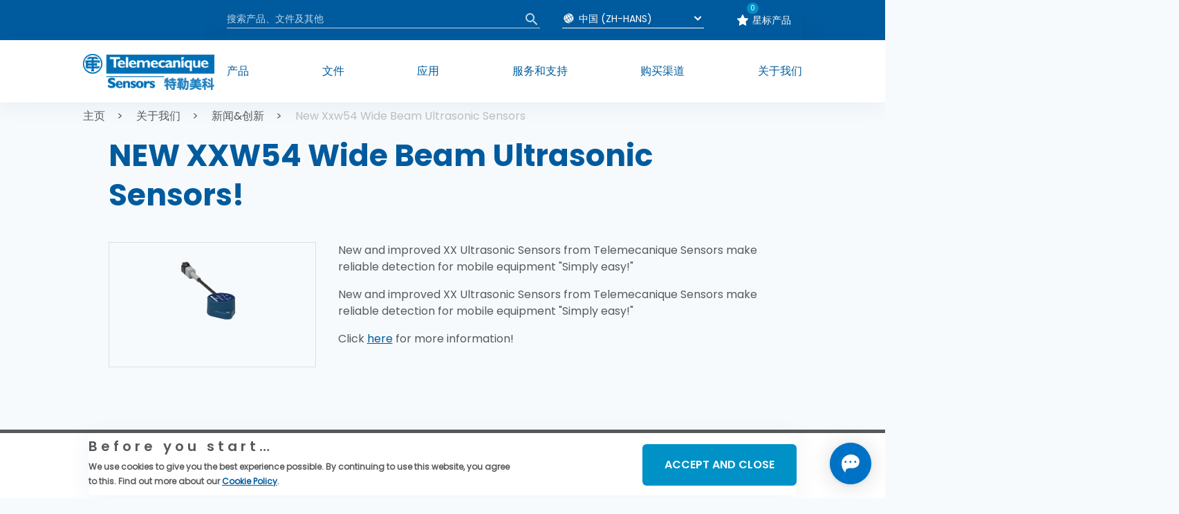

--- FILE ---
content_type: text/html; charset=UTF-8
request_url: https://telemecaniquesensors.com/cn/zh-hans/company/news/new-xxw54-wide-beam-ultrasonic-sensors
body_size: 10030
content:
<!DOCTYPE html>
<html lang="zh-hans" dir="ltr">
<head>
  <!-- Google Tag Manager -->
  <script>(function(w,d,s,l,i){w[l]=w[l]||[];w[l].push({'gtm.start':
        new Date().getTime(),event:'gtm.js'});var f=d.getElementsByTagName(s)[0],
      j=d.createElement(s),dl=l!='dataLayer'?'&l='+l:'';j.async=true;j.src=
      'https://www.googletagmanager.com/gtm.js?id='+i+dl;f.parentNode.insertBefore(j,f);
    })(window,document,'script','dataLayer','GTM-TKD5CJH');</script>
  <!-- End Google Tag Manager -->

  <meta charset="utf-8" />
<meta name="MobileOptimized" content="width" />
<meta name="HandheldFriendly" content="true" />
<meta name="viewport" content="initial-scale=1.0, maximum-scale=1.0, width=device-width" />
<style>div#sliding-popup, div#sliding-popup .eu-cookie-withdraw-banner, .eu-cookie-withdraw-tab {background: #ffffff} div#sliding-popup.eu-cookie-withdraw-wrapper { background: transparent; } #sliding-popup h1, #sliding-popup h2, #sliding-popup h3, #sliding-popup p, #sliding-popup label, #sliding-popup div, .eu-cookie-compliance-more-button, .eu-cookie-compliance-secondary-button, .eu-cookie-withdraw-tab { color: #58595B;} .eu-cookie-withdraw-tab { border-color: #58595B;}</style>
<link rel="icon" href="/themes/custom/te_theme/favicon.ico" type="image/vnd.microsoft.icon" />
<link rel="alternate" hreflang="en" href="http://telemecaniquesensors.com/cn/zh-hans/company/news/new-xxw54-wide-beam-ultrasonic-sensors" />
<link rel="alternate" hreflang="zh-hans" href="http://telemecaniquesensors.com/cn/zh-hans/company/news/new-xxw54-wide-beam-ultrasonic-sensors" />
<link rel="alternate" hreflang="cs" href="http://telemecaniquesensors.com/cn/zh-hans/company/news/new-xxw54-wide-beam-ultrasonic-sensors" />
<link rel="alternate" hreflang="fr" href="http://telemecaniquesensors.com/cn/zh-hans/company/news/new-xxw54-wide-beam-ultrasonic-sensors" />
<link rel="alternate" hreflang="de" href="http://telemecaniquesensors.com/cn/zh-hans/company/news/new-xxw54-wide-beam-ultrasonic-sensors" />
<link rel="alternate" hreflang="el" href="http://telemecaniquesensors.com/cn/zh-hans/company/news/new-xxw54-wide-beam-ultrasonic-sensors" />
<link rel="alternate" hreflang="it" href="http://telemecaniquesensors.com/cn/zh-hans/company/news/new-xxw54-wide-beam-ultrasonic-sensors" />
<link rel="alternate" hreflang="pt-br" href="http://telemecaniquesensors.com/cn/zh-hans/company/news/new-xxw54-wide-beam-ultrasonic-sensors" />
<link rel="alternate" hreflang="es" href="http://telemecaniquesensors.com/cn/zh-hans/company/news/new-xxw54-wide-beam-ultrasonic-sensors" />
<link rel="alternate" hreflang="tr" href="http://telemecaniquesensors.com/cn/zh-hans/company/news/new-xxw54-wide-beam-ultrasonic-sensors" />
<link rel="alternate" hreflang="pt" href="http://telemecaniquesensors.com/cn/zh-hans/company/news/new-xxw54-wide-beam-ultrasonic-sensors" />
<link rel="alternate" hreflang="ca-fr" href="http://telemecaniquesensors.com/cn/zh-hans/company/news/new-xxw54-wide-beam-ultrasonic-sensors" />
<link rel="canonical" href="http://telemecaniquesensors.com/cn/zh-hans/company/news/new-xxw54-wide-beam-ultrasonic-sensors" />
<link rel="shortlink" href="http://telemecaniquesensors.com/cn/zh-hans/node/280" />
<script src="/sites/default/files/eu_cookie_compliance/eu_cookie_compliance.script.js?t61fl3" defer></script>

    <title>NEW XXW54 Wide Beam Ultrasonic Sensors! | Telemecanique Sensors</title>
    <link rel="stylesheet" media="all" href="/core/modules/system/css/components/ajax-progress.module.css?t61fl3" />
<link rel="stylesheet" media="all" href="/core/modules/system/css/components/align.module.css?t61fl3" />
<link rel="stylesheet" media="all" href="/core/modules/system/css/components/autocomplete-loading.module.css?t61fl3" />
<link rel="stylesheet" media="all" href="/core/modules/system/css/components/fieldgroup.module.css?t61fl3" />
<link rel="stylesheet" media="all" href="/core/modules/system/css/components/container-inline.module.css?t61fl3" />
<link rel="stylesheet" media="all" href="/core/modules/system/css/components/clearfix.module.css?t61fl3" />
<link rel="stylesheet" media="all" href="/core/modules/system/css/components/details.module.css?t61fl3" />
<link rel="stylesheet" media="all" href="/core/modules/system/css/components/hidden.module.css?t61fl3" />
<link rel="stylesheet" media="all" href="/core/modules/system/css/components/item-list.module.css?t61fl3" />
<link rel="stylesheet" media="all" href="/core/modules/system/css/components/js.module.css?t61fl3" />
<link rel="stylesheet" media="all" href="/core/modules/system/css/components/nowrap.module.css?t61fl3" />
<link rel="stylesheet" media="all" href="/core/modules/system/css/components/position-container.module.css?t61fl3" />
<link rel="stylesheet" media="all" href="/core/modules/system/css/components/progress.module.css?t61fl3" />
<link rel="stylesheet" media="all" href="/core/modules/system/css/components/reset-appearance.module.css?t61fl3" />
<link rel="stylesheet" media="all" href="/core/modules/system/css/components/resize.module.css?t61fl3" />
<link rel="stylesheet" media="all" href="/core/modules/system/css/components/sticky-header.module.css?t61fl3" />
<link rel="stylesheet" media="all" href="/core/modules/system/css/components/system-status-counter.css?t61fl3" />
<link rel="stylesheet" media="all" href="/core/modules/system/css/components/system-status-report-counters.css?t61fl3" />
<link rel="stylesheet" media="all" href="/core/modules/system/css/components/system-status-report-general-info.css?t61fl3" />
<link rel="stylesheet" media="all" href="/core/modules/system/css/components/tabledrag.module.css?t61fl3" />
<link rel="stylesheet" media="all" href="/core/modules/system/css/components/tablesort.module.css?t61fl3" />
<link rel="stylesheet" media="all" href="/core/modules/system/css/components/tree-child.module.css?t61fl3" />
<link rel="stylesheet" media="all" href="/core/modules/views/css/views.module.css?t61fl3" />
<link rel="stylesheet" media="all" href="/modules/contrib/eu_cookie_compliance/css/eu_cookie_compliance.css?t61fl3" />
<link rel="stylesheet" media="all" href="/themes/custom/te_theme/assets/css/build/style.css?t61fl3" />
<link rel="stylesheet" media="all" href="/themes/custom/te_theme/includes/notifications/theme-bootstrap.css?t61fl3" />

      
        
</head>
<body class="path-node page-node-type-news">
<!-- Google Tag Manager (noscript) -->
<noscript><iframe src="https://www.googletagmanager.com/ns.html?id=GTM-TKD5CJH"
                  height="0" width="0" style="display:none;visibility:hidden"></iframe></noscript>
<!-- End Google Tag Manager (noscript) -->
<a href="#main-content" class="visually-hidden focusable skip-link">
  跳转到主要内容
</a>

  <div class="dialog-off-canvas-main-canvas" data-off-canvas-main-canvas>
    <header class="header">

          <div>
    <div data-drupal-messages-fallback class="hidden"></div>
<div class="header">
  

<!-- Region top_Header -->
<div class="top-nav-bg" id="top-nav">
  <div class="header-container">
    <nav class="top-nav">

            <div class="search-group" id="search">
        <search-input></search-input>
        <div class="search-select" id="search-input-ssr">
          <div class="search-answer">
            <input
              type="text"
              class="body-caption input"
              id="input-search"
              disabled
              placeholder="搜索产品、文件及其他"
            />
            <span class="span-search"
            ><img src="/themes/custom/te_theme/assets/img/search_menu.svg"
                  alt="search" class="img"
              /></span>
          </div>
        </div>
      </div>
      

      <div class="lang-group" id="lang">
                <div class="parent" id="lang-selector-ssr">
          <div class="lang-select" id="input-lang">
            <span class="span-planet">
              <img src="/themes/custom/te_theme/assets/img/planet_menu.svg"
                   alt="planet"
                   class="planet"/>
            </span>
            <input
              id="lang-select"
              type="text"
              class="body-caption input"
              disabled
              placeholder="中国 (ZH-HANS)"
            />

            <span
              class="span-arrow">
              <img src="/themes/custom/te_theme/assets/img/arrow_white.svg"
                   alt="arrow" class="arrow"/>
            </span>
          </div>
        </div>
        <language-selector
          languages-encoded="[{&quot;label&quot;:&quot;Europe&quot;,&quot;id&quot;:&quot;40&quot;,&quot;countries&quot;:[{&quot;name&quot;:&quot;\u5168\u5c40&quot;,&quot;country&quot;:&quot;global&quot;,&quot;lang&quot;:&quot;EN&quot;,&quot;path&quot;:&quot;\/global\/en&quot;,&quot;weight&quot;:&quot;0&quot;,&quot;region&quot;:&quot;40&quot;},{&quot;name&quot;:&quot;\u5965\u5730\u5229&quot;,&quot;country&quot;:&quot;at&quot;,&quot;lang&quot;:&quot;DE&quot;,&quot;path&quot;:&quot;\/at\/de&quot;,&quot;weight&quot;:&quot;2&quot;,&quot;region&quot;:&quot;40&quot;},{&quot;name&quot;:&quot;\u6bd4\u5229\u65f6&quot;,&quot;country&quot;:&quot;be&quot;,&quot;lang&quot;:&quot;EN&quot;,&quot;path&quot;:&quot;\/be\/en&quot;,&quot;weight&quot;:&quot;3&quot;,&quot;region&quot;:&quot;40&quot;},{&quot;name&quot;:&quot;\u6377\u514b\u5171\u548c\u56fd&quot;,&quot;country&quot;:&quot;cz&quot;,&quot;lang&quot;:&quot;CS&quot;,&quot;path&quot;:&quot;\/cz\/cs&quot;,&quot;weight&quot;:&quot;7&quot;,&quot;region&quot;:&quot;40&quot;},{&quot;name&quot;:&quot;\u6377\u514b\u5171\u548c\u56fd&quot;,&quot;country&quot;:&quot;cz&quot;,&quot;lang&quot;:&quot;EN&quot;,&quot;path&quot;:&quot;\/cz\/en&quot;,&quot;weight&quot;:&quot;7&quot;,&quot;region&quot;:&quot;40&quot;},{&quot;name&quot;:&quot;\u4e39\u9ea6&quot;,&quot;country&quot;:&quot;dk&quot;,&quot;lang&quot;:&quot;EN&quot;,&quot;path&quot;:&quot;\/dk\/en&quot;,&quot;weight&quot;:&quot;8&quot;,&quot;region&quot;:&quot;40&quot;},{&quot;name&quot;:&quot;\u82ac\u5170&quot;,&quot;country&quot;:&quot;fi&quot;,&quot;lang&quot;:&quot;EN&quot;,&quot;path&quot;:&quot;\/fi\/en&quot;,&quot;weight&quot;:&quot;9&quot;,&quot;region&quot;:&quot;40&quot;},{&quot;name&quot;:&quot;\u6cd5\u56fd&quot;,&quot;country&quot;:&quot;fr&quot;,&quot;lang&quot;:&quot;FR&quot;,&quot;path&quot;:&quot;\/fr\/fr&quot;,&quot;weight&quot;:&quot;10&quot;,&quot;region&quot;:&quot;40&quot;},{&quot;name&quot;:&quot;\u5fb7\u56fd&quot;,&quot;country&quot;:&quot;de&quot;,&quot;lang&quot;:&quot;DE&quot;,&quot;path&quot;:&quot;\/de\/de&quot;,&quot;weight&quot;:&quot;11&quot;,&quot;region&quot;:&quot;40&quot;},{&quot;name&quot;:&quot;\u5e0c\u814a&quot;,&quot;country&quot;:&quot;gr&quot;,&quot;lang&quot;:&quot;EL&quot;,&quot;path&quot;:&quot;\/gr\/el&quot;,&quot;weight&quot;:&quot;12&quot;,&quot;region&quot;:&quot;40&quot;},{&quot;name&quot;:&quot;\u5308\u7259\u5229&quot;,&quot;country&quot;:&quot;hu&quot;,&quot;lang&quot;:&quot;EN&quot;,&quot;path&quot;:&quot;\/hu\/en&quot;,&quot;weight&quot;:&quot;13&quot;,&quot;region&quot;:&quot;40&quot;},{&quot;name&quot;:&quot;\u610f\u5927\u5229&quot;,&quot;country&quot;:&quot;it&quot;,&quot;lang&quot;:&quot;IT&quot;,&quot;path&quot;:&quot;\/it\/it&quot;,&quot;weight&quot;:&quot;15&quot;,&quot;region&quot;:&quot;40&quot;},{&quot;name&quot;:&quot;\u8377\u5170&quot;,&quot;country&quot;:&quot;nl&quot;,&quot;lang&quot;:&quot;EN&quot;,&quot;path&quot;:&quot;\/nl\/en&quot;,&quot;weight&quot;:&quot;17&quot;,&quot;region&quot;:&quot;40&quot;},{&quot;name&quot;:&quot;\u632a\u5a01&quot;,&quot;country&quot;:&quot;no&quot;,&quot;lang&quot;:&quot;EN&quot;,&quot;path&quot;:&quot;\/no\/en&quot;,&quot;weight&quot;:&quot;18&quot;,&quot;region&quot;:&quot;40&quot;},{&quot;name&quot;:&quot;\u6ce2\u5170&quot;,&quot;country&quot;:&quot;pl&quot;,&quot;lang&quot;:&quot;EN&quot;,&quot;path&quot;:&quot;\/pl\/en&quot;,&quot;weight&quot;:&quot;19&quot;,&quot;region&quot;:&quot;40&quot;},{&quot;name&quot;:&quot;\u8461\u8404\u7259&quot;,&quot;country&quot;:&quot;pt&quot;,&quot;lang&quot;:&quot;PT&quot;,&quot;path&quot;:&quot;\/pt\/pt&quot;,&quot;weight&quot;:&quot;20&quot;,&quot;region&quot;:&quot;40&quot;},{&quot;name&quot;:&quot;\u897f\u73ed\u7259&quot;,&quot;country&quot;:&quot;es&quot;,&quot;lang&quot;:&quot;ES&quot;,&quot;path&quot;:&quot;\/es\/es&quot;,&quot;weight&quot;:&quot;22&quot;,&quot;region&quot;:&quot;40&quot;},{&quot;name&quot;:&quot;\u745e\u5178&quot;,&quot;country&quot;:&quot;se&quot;,&quot;lang&quot;:&quot;EN&quot;,&quot;path&quot;:&quot;\/se\/en&quot;,&quot;weight&quot;:&quot;23&quot;,&quot;region&quot;:&quot;40&quot;},{&quot;name&quot;:&quot;\u745e\u58eb&quot;,&quot;country&quot;:&quot;ch&quot;,&quot;lang&quot;:&quot;DE&quot;,&quot;path&quot;:&quot;\/ch\/de&quot;,&quot;weight&quot;:&quot;24&quot;,&quot;region&quot;:&quot;40&quot;},{&quot;name&quot;:&quot;\u745e\u58eb&quot;,&quot;country&quot;:&quot;ch&quot;,&quot;lang&quot;:&quot;FR&quot;,&quot;path&quot;:&quot;\/ch\/fr&quot;,&quot;weight&quot;:&quot;24&quot;,&quot;region&quot;:&quot;40&quot;},{&quot;name&quot;:&quot;\u571f\u8033\u5176&quot;,&quot;country&quot;:&quot;tr&quot;,&quot;lang&quot;:&quot;EN&quot;,&quot;path&quot;:&quot;\/tr\/en&quot;,&quot;weight&quot;:&quot;25&quot;,&quot;region&quot;:&quot;40&quot;},{&quot;name&quot;:&quot;\u571f\u8033\u5176&quot;,&quot;country&quot;:&quot;tr&quot;,&quot;lang&quot;:&quot;TR&quot;,&quot;path&quot;:&quot;\/tr\/tr&quot;,&quot;weight&quot;:&quot;25&quot;,&quot;region&quot;:&quot;40&quot;},{&quot;name&quot;:&quot;\u82f1\u56fd\u548c\u7231\u5c14\u5170&quot;,&quot;country&quot;:&quot;uk&quot;,&quot;lang&quot;:&quot;EN&quot;,&quot;path&quot;:&quot;\/uk\/en&quot;,&quot;weight&quot;:&quot;26&quot;,&quot;region&quot;:&quot;40&quot;}]},{&quot;label&quot;:&quot;Asia Pacific&quot;,&quot;id&quot;:&quot;41&quot;,&quot;countries&quot;:[{&quot;name&quot;:&quot;\u6fb3\u5927\u5229\u4e9a&quot;,&quot;country&quot;:&quot;au&quot;,&quot;lang&quot;:&quot;EN&quot;,&quot;path&quot;:&quot;\/au\/en&quot;,&quot;weight&quot;:&quot;1&quot;,&quot;region&quot;:&quot;41&quot;},{&quot;name&quot;:&quot;\u4e2d\u56fd&quot;,&quot;country&quot;:&quot;cn&quot;,&quot;lang&quot;:&quot;EN&quot;,&quot;path&quot;:&quot;\/cn\/en&quot;,&quot;weight&quot;:&quot;6&quot;,&quot;region&quot;:&quot;41&quot;},{&quot;name&quot;:&quot;\u4e2d\u56fd&quot;,&quot;country&quot;:&quot;cn&quot;,&quot;lang&quot;:&quot;ZH-HANS&quot;,&quot;path&quot;:&quot;\/cn\/zh-hans&quot;,&quot;weight&quot;:&quot;6&quot;,&quot;region&quot;:&quot;41&quot;},{&quot;name&quot;:&quot;\u5370\u5ea6&quot;,&quot;country&quot;:&quot;in&quot;,&quot;lang&quot;:&quot;EN&quot;,&quot;path&quot;:&quot;\/in\/en&quot;,&quot;weight&quot;:&quot;14&quot;,&quot;region&quot;:&quot;41&quot;}]},{&quot;label&quot;:&quot;Latin America&quot;,&quot;id&quot;:&quot;42&quot;,&quot;countries&quot;:[{&quot;name&quot;:&quot;\u5df4\u897f&quot;,&quot;country&quot;:&quot;br&quot;,&quot;lang&quot;:&quot;PT-BR&quot;,&quot;path&quot;:&quot;\/br\/pt-br&quot;,&quot;weight&quot;:&quot;4&quot;,&quot;region&quot;:&quot;42&quot;},{&quot;name&quot;:&quot;\u58a8\u897f\u54e5&quot;,&quot;country&quot;:&quot;mx&quot;,&quot;lang&quot;:&quot;ES&quot;,&quot;path&quot;:&quot;\/mx\/es&quot;,&quot;weight&quot;:&quot;16&quot;,&quot;region&quot;:&quot;42&quot;}]},{&quot;label&quot;:&quot;North America&quot;,&quot;id&quot;:&quot;43&quot;,&quot;countries&quot;:[{&quot;name&quot;:&quot;\u52a0\u62ff\u5927&quot;,&quot;country&quot;:&quot;ca&quot;,&quot;lang&quot;:&quot;EN&quot;,&quot;path&quot;:&quot;\/ca\/en&quot;,&quot;weight&quot;:&quot;5&quot;,&quot;region&quot;:&quot;43&quot;},{&quot;name&quot;:&quot;\u52a0\u62ff\u5927&quot;,&quot;country&quot;:&quot;ca&quot;,&quot;lang&quot;:&quot;FR&quot;,&quot;path&quot;:&quot;\/ca\/fr&quot;,&quot;weight&quot;:&quot;5&quot;,&quot;region&quot;:&quot;43&quot;},{&quot;name&quot;:&quot;\u7f8e\u56fd&quot;,&quot;country&quot;:&quot;us&quot;,&quot;lang&quot;:&quot;EN&quot;,&quot;path&quot;:&quot;\/us\/en&quot;,&quot;weight&quot;:&quot;27&quot;,&quot;region&quot;:&quot;43&quot;},{&quot;name&quot;:&quot;\u7f8e\u56fd&quot;,&quot;country&quot;:&quot;us&quot;,&quot;lang&quot;:&quot;ES&quot;,&quot;path&quot;:&quot;\/us\/es&quot;,&quot;weight&quot;:&quot;27&quot;,&quot;region&quot;:&quot;43&quot;}]}]"
          default-language-encoded="{&quot;name&quot;:&quot;\u4e2d\u56fd&quot;,&quot;country&quot;:&quot;cn&quot;,&quot;lang&quot;:&quot;ZH-HANS&quot;,&quot;path&quot;:&quot;\/cn\/zh-hans&quot;,&quot;weight&quot;:&quot;6&quot;,&quot;region&quot;:&quot;41&quot;}"></language-selector>
      </div>

      <div class="fav-group" id="fav">
        <div class="fav-select">
          <figure class="figure">
            <img src="/themes/custom/te_theme/assets/img/star_menu.svg" alt="star"
                 class="img"/>
          </figure>
          <span class="count-product" id="count-product">
            <my-products-counter></my-products-counter>
         </span>
          <a href="/cn/zh-hans/my-products"
             class="link body-caption">星标产品</a>
        </div>
      </div>
    </nav>
  </div>
</div>
<!--      Region main Header-->
<div class="main-nav-bg" id="main-nav">
  <div class="header-container">


    <nav class="main-nav">
      <figure class="figure-logo">
        <a href="http://telemecaniquesensors.com/cn/zh-hans">
          <div>
  
    
      <img src="/themes/custom/te_theme/logo_sensors.png" alt="logo" class="img-logo" />
  </div>

        </a>
      </figure>
      <!-- main menu -->
      <ul class="nav" id="nav">
                  
                                                    <li class="nav-item">
            <h3 class="nav-link heading-three-fullcaps nextElement">产品</h3>
                                          <!-- sub menu text -->
                <ul class="sub-nav">
                                                                                                    
                    <li class="sub-nav-item">
                                              <a href="/cn/zh-hans/products/limit-switches"
                           class="sub-nav-link body nextElement">限位开关</a>
                                                  <ul class="sub-sub-nav">

                                                          <li class="sub-sub-nav-item">
                                                                  <div class="subtitle-nav body">
                                    <p>标准型限位开关</p>
                                    <span></span>
                                  </div>
                                                                      <a href="/cn/zh-hans/products/selector?range=520&amp;subRange=12145606915"
                                      class="body">工业的</a>
                                                                      <a href="/cn/zh-hans/products/selector?range=520&amp;subRange=12145557747"
                                      class="body">微型</a>
                                                                      <a href="/cn/zh-hans/products/selector?range=520&amp;subRange=12145559746"
                                      class="body">紧凑</a>
                                                                      <a href="/cn/zh-hans/products/selector?range=520&amp;subRange=12145580294"
                                      class="body">经典型</a>
                                                                                                </li>

                                                          <li class="sub-sub-nav-item">
                                                                  <div class="subtitle-nav body">
                                    <p>特殊应用型限位开关</p>
                                    <span></span>
                                  </div>
                                                                      <a href="/cn/zh-hans/products/selector?range=2593&amp;subRange=12145553541"
                                      class="body">应用型XC2J</a>
                                                                      <a href="/cn/zh-hans/products/selector?range=2593&amp;subRange=12145556000"
                                      class="body">起重应用</a>
                                                                      <a href="/cn/zh-hans/products/selector?range=2593&amp;subRange=12145554630"
                                      class="body">搬运应用</a>
                                                                      <a href="/cn/zh-hans/products/selector?range=2593&amp;subRange=12145556767"
                                      class="body">输送应用</a>
                                                                      <a href="/cn/zh-hans/products/selector?range=2593&amp;subRange=12145557250"
                                      class="body">微型开关</a>
                                                                                                </li>

                            
                          </ul>
                        
                                          </li>
                                                          
                    <li class="sub-nav-item">
                                              <a href="/cn/zh-hans/products/inductive-capacitive-proximity-sensors"
                           class="sub-nav-link body">电感式接近开关 &amp; 电容式接近开关</a>
                        
                                          </li>
                                                                                                    
                    <li class="sub-nav-item">
                                              <a href="/cn/zh-hans/products/photoelectric-sensors"
                           class="sub-nav-link body nextElement">光电传感器</a>
                                                  <ul class="sub-sub-nav">

                                                          <li class="sub-sub-nav-item">
                                                                  <a href="/cn/zh-hans/products/selector?range=511&amp;subRange=12145726129"
                                    class="body">标准应用型</a>
                                                              </li>

                                                          <li class="sub-sub-nav-item">
                                                                  <a href="/cn/zh-hans/products/selector?range=511&amp;subRange=12145749093"
                                    class="body">标准应用激光型</a>
                                                              </li>

                                                          <li class="sub-sub-nav-item">
                                                                  <a href="/cn/zh-hans/products/selector?range=511&amp;subRange=12145770153"
                                    class="body">槽型&amp;框型</a>
                                                              </li>

                                                          <li class="sub-sub-nav-item">
                                                                  <a href="/cn/zh-hans/products/selector?range=511&amp;subRange=12145719388"
                                    class="body">应用型</a>
                                                              </li>

                            
                          </ul>
                        
                                          </li>
                                                          
                    <li class="sub-nav-item">
                                              <a href="/cn/zh-hans/products/ultrasonic-sensors"
                           class="sub-nav-link body">超声波传感器</a>
                        
                                          </li>
                                                                                                    
                    <li class="sub-nav-item">
                                              <a href="/cn/zh-hans/products/pressure-level-control"
                           class="sub-nav-link body nextElement">压力&amp;料位控制</a>
                                                  <ul class="sub-sub-nav">

                                                          <li class="sub-sub-nav-item">
                                                                  <a href="/cn/zh-hans/products/pressure-level-control/nema-pressure-switches"
                                    class="body">NEMA压力传感器与开关</a>
                                                              </li>

                                                          <li class="sub-sub-nav-item">
                                                                  <a href="/cn/zh-hans/products/pressure-level-control/pressure-switches"
                                    class="body">压力传感器和开关</a>
                                                              </li>

                            
                          </ul>
                        
                                          </li>
                                                                                                    
                    <li class="sub-nav-item">
                                              <a href="/cn/zh-hans/products/safety"
                           class="sub-nav-link body nextElement">安全开关</a>
                                                  <ul class="sub-sub-nav">

                                                          <li class="sub-sub-nav-item">
                                                                  <a href="/cn/zh-hans/products/safety/safety-light-curtains"
                                    class="body">安全光幕</a>
                                                              </li>

                                                          <li class="sub-sub-nav-item">
                                                                  <a href="/cn/zh-hans/products/safety/safety-switches"
                                    class="body">安全限位开关</a>
                                                              </li>

                                                          <li class="sub-sub-nav-item">
                                                                  <a href="/cn/zh-hans/products/safety/rope-pull-switches"
                                    class="body">简易和拉绳式急停安全开关</a>
                                                              </li>

                                                          <li class="sub-sub-nav-item">
                                                                  <a href="/cn/zh-hans/products/safety/safety-switches-hazardous"
                                    class="body">适用于高危险性粉尘环境的安全传感器</a>
                                                              </li>

                            
                          </ul>
                        
                                          </li>
                                                          
                    <li class="sub-nav-item">
                                              <a href="/cn/zh-hans/products/rfid-systems"
                           class="sub-nav-link body">无线射频识别与感应识别系统</a>
                        
                                          </li>
                                                          
                    <li class="sub-nav-item">
                                              <a href="/cn/zh-hans/products/hazardous-location-sensors"
                           class="sub-nav-link body">适用于高危险性粉尘环境的开关与传感器</a>
                        
                                          </li>
                                                          
                    <li class="sub-nav-item">
                                              <a href="/cn/zh-hans/products/cordsets-connectors"
                           class="sub-nav-link body">电缆和连接器</a>
                        
                                          </li>
                                                        <li class="sub-nav-item display-all">
                                            <a href="/cn/zh-hans/products"
                         class="all-item">查看所有产品资料</a>
                                              <span class="span-arrow">
                                <img
                                  src="/themes/custom/te_theme/assets/img/arrow_blue.svg"
                                  alt="arrow"
                                  class="arrow"
                                />
                              </span>
                                          </li>
                                  </ul>
              
                      </li>
                  
                                                    <li class="nav-item">
            <h3 class="nav-link heading-three-fullcaps nextElement">文件</h3>
                                          <!-- sub menu text -->
                <ul class="sub-nav">
                                                                                                    
                    <li class="sub-nav-item">
                                              <a href="/cn/zh-hans/search?documentTypes=59%2C56%2C62%2C35"
                           class="sub-nav-link body nextElement">产品信息</a>
                                                  <ul class="sub-sub-nav">

                                                          <li class="sub-sub-nav-item">
                                                                  <a href="/cn/zh-hans/search?documentTypes=59%2C56"
                                    class="body">编目</a>
                                                              </li>

                                                          <li class="sub-sub-nav-item">
                                                                  <a href="/cn/zh-hans/search?documentTypes=62"
                                    class="body">讲义</a>
                                                              </li>

                                                          <li class="sub-sub-nav-item">
                                                                  <a href="/cn/zh-hans/search?documentTypes=26"
                                    class="body">说明书</a>
                                                              </li>

                                                          <li class="sub-sub-nav-item">
                                                                  <a href="/cn/zh-hans/search?documentTypes=35"
                                    class="body">系统使用指南</a>
                                                              </li>

                            
                          </ul>
                        
                                          </li>
                                                                                                    
                    <li class="sub-nav-item">
                                              <a href="/cn/zh-hans/search?documentTypes=9001%2C9002%2C9003"
                           class="sub-nav-link body nextElement">认证</a>
                                                  <ul class="sub-sub-nav">

                                                          <li class="sub-sub-nav-item">
                                                                  <a href="/cn/zh-hans/search?documentTypes=9001"
                                    class="body">Certificates of Compliance</a>
                                                              </li>

                                                          <li class="sub-sub-nav-item">
                                                                  <a href="/cn/zh-hans/search?documentTypes=9002"
                                    class="body">Declarations of Conformity</a>
                                                              </li>

                                                          <li class="sub-sub-nav-item">
                                                                  <a href="/cn/zh-hans/search?documentTypes=9003"
                                    class="body">Environmental Declarations</a>
                                                              </li>

                            
                          </ul>
                        
                                          </li>
                                                                                                    
                    <li class="sub-nav-item">
                                              <a href="/cn/zh-hans/search?documentTypes=131%2C134"
                           class="sub-nav-link body nextElement">软件</a>
                                                  <ul class="sub-sub-nav">

                                                          <li class="sub-sub-nav-item">
                                                                  <a href="/cn/zh-hans/search?documentTypes=134"
                                    class="body">固件</a>
                                                              </li>

                                                          <li class="sub-sub-nav-item">
                                                                  <a href="/cn/zh-hans/search?documentTypes=131"
                                    class="body">软件</a>
                                                              </li>

                            
                          </ul>
                        
                                          </li>
                                                        <li class="sub-nav-item display-all">
                                            <a href="/cn/zh-hans/search"
                         class="all-item">查看所有文档资料</a>
                                              <span class="span-arrow">
                                <img
                                  src="/themes/custom/te_theme/assets/img/arrow_blue.svg"
                                  alt="arrow"
                                  class="arrow"
                                />
                              </span>
                                          </li>
                                  </ul>
              
                      </li>
                  
                                                    <li class="nav-item">
            <h3 class="nav-link heading-three-fullcaps nextElement">应用</h3>
                                          <!-- sub menu text -->
                <ul class="sub-nav">
                                                                                                    
                    <li class="sub-nav-item">
                                              <a href="/cn/zh-hans/applications/packaging"
                           class="sub-nav-link body nextElement">包装​</a>
                                                  <ul class="sub-sub-nav">

                                                          <li class="sub-sub-nav-item">
                                                                  <a href="/cn/zh-hans/applications/packaging?zone=BufferStation"
                                    class="body">理料缓冲区​</a>
                                                              </li>

                                                          <li class="sub-sub-nav-item">
                                                                  <a href="/cn/zh-hans/applications/packaging?zone=FillingCappingStation"
                                    class="body">罐装和旋盖设备​</a>
                                                              </li>

                                                          <li class="sub-sub-nav-item">
                                                                  <a href="/cn/zh-hans/applications/packaging?zone=LabellingStation"
                                    class="body">贴标机​</a>
                                                              </li>

                                                          <li class="sub-sub-nav-item">
                                                                  <a href="/cn/zh-hans/applications/packaging?zone=CartoningStation"
                                    class="body">装箱和码垛设备​</a>
                                                              </li>

                                                          <li class="sub-sub-nav-item">
                                                                  <a href="/cn/zh-hans/applications/packaging?zone=WrappingStation"
                                    class="body">裹包出库​</a>
                                                              </li>

                            
                          </ul>
                        
                                          </li>
                                                                                                    
                    <li class="sub-nav-item">
                                              <a href="/cn/zh-hans/applications/material-handling"
                           class="sub-nav-link body nextElement">物料搬运</a>
                                                  <ul class="sub-sub-nav">

                                                          <li class="sub-sub-nav-item">
                                                                  <a href="/cn/zh-hans/applications/material-handling/automated-storage-retrieval-systems"
                                    class="body">自动存储和检索系统</a>
                                                              </li>

                                                          <li class="sub-sub-nav-item">
                                                                  <a href="/cn/zh-hans/applications/material-handling/conveyors"
                                    class="body">输送带</a>
                                                              </li>

                                                          <li class="sub-sub-nav-item">
                                                                  <a href="/cn/zh-hans/applications/material-handling/stretch-wrapper"
                                    class="body">托盘裹膜机</a>
                                                              </li>

                            
                          </ul>
                        
                                          </li>
                                                                                                    
                    <li class="sub-nav-item">
                                              <a href="/cn/zh-hans/applications/mobile-lifts"
                           class="sub-nav-link body nextElement">移动设备</a>
                                                  <ul class="sub-sub-nav">

                                                          <li class="sub-sub-nav-item">
                                                                  <a href="/cn/zh-hans/applications/mobile-lifts/boom-lift-platforms"
                                    class="body">吊杆式升降机</a>
                                                              </li>

                                                          <li class="sub-sub-nav-item">
                                                                  <a href="/cn/zh-hans/applications/mobile-lifts/fork-lifts"
                                    class="body">叉车</a>
                                                              </li>

                                                          <li class="sub-sub-nav-item">
                                                                  <a href="/cn/zh-hans/applications/mobile-lifts/scissor-lift-platforms"
                                    class="body">剪刀式升降机</a>
                                                              </li>

                                                          <li class="sub-sub-nav-item">
                                                                  <a href="/cn/zh-hans/applications/mobile-lifts/truck-loading-cranes"
                                    class="body">卡车装载起重机</a>
                                                              </li>

                                                          <li class="sub-sub-nav-item">
                                                                  <a href="/cn/zh-hans/applications/mobile-lifts/garbage-trucs"
                                    class="body">垃圾卡车</a>
                                                              </li>

                            
                          </ul>
                        
                                          </li>
                                                                                                    
                    <li class="sub-nav-item">
                                              <a href="/cn/zh-hans/applications/hoisting"
                           class="sub-nav-link body nextElement">起重</a>
                                                  <ul class="sub-sub-nav">

                                                          <li class="sub-sub-nav-item">
                                                                  <a href="/cn/zh-hans/applications/hoisting/block-hoist"
                                    class="body">电动葫芦</a>
                                                              </li>

                                                          <li class="sub-sub-nav-item">
                                                                  <a href="/cn/zh-hans/applications/hoisting/harbour-crane"
                                    class="body">港口起重机</a>
                                                              </li>

                                                          <li class="sub-sub-nav-item">
                                                                  <a href="/cn/zh-hans/applications/hoisting/overhead-gantry-crane"
                                    class="body">桥式和门式起重机</a>
                                                              </li>

                                                          <li class="sub-sub-nav-item">
                                                                  <a href="/cn/zh-hans/applications/hoisting/tower-crane"
                                    class="body">塔式起重机</a>
                                                              </li>

                                                          <li class="sub-sub-nav-item">
                                                                  <a href="/cn/zh-hans/applications/hoisting/mobile-crane"
                                    class="body">移动式起重机</a>
                                                              </li>

                            
                          </ul>
                        
                                          </li>
                                                                                                    
                    <li class="sub-nav-item">
                                              <a href="/cn/zh-hans/applications/elevators-escalators"
                           class="sub-nav-link body nextElement">电梯与扶梯</a>
                                                  <ul class="sub-sub-nav">

                                                          <li class="sub-sub-nav-item">
                                                                  <a href="/cn/zh-hans/applications/elevators-escalators/elevators"
                                    class="body">电梯</a>
                                                              </li>

                                                          <li class="sub-sub-nav-item">
                                                                  <a href="/cn/zh-hans/applications/elevators-escalators/escalators"
                                    class="body">扶梯</a>
                                                              </li>

                            
                          </ul>
                        
                                          </li>
                                                                                                    
                    <li class="sub-nav-item">
                                              <a href="/cn/zh-hans/applications/railway"
                           class="sub-nav-link body nextElement">铁路</a>
                                                  <ul class="sub-sub-nav">

                                                          <li class="sub-sub-nav-item">
                                                                  <a href="/cn/zh-hans/applications/railway/air-supply-and-braking-system"
                                    class="body">供气和制动系统</a>
                                                              </li>

                                                          <li class="sub-sub-nav-item">
                                                                  <a href="/cn/zh-hans/applications/railway/pantograph-air-conditioning-and-coupling-systems"
                                    class="body">受电弓、空调及耦合系统</a>
                                                              </li>

                                                          <li class="sub-sub-nav-item">
                                                                  <a href="/cn/zh-hans/applications/railway/automatic-doors"
                                    class="body">自动门</a>
                                                              </li>

                            
                          </ul>
                        
                                          </li>
                                                                                                    
                    <li class="sub-nav-item">
                                              <a href="/cn/zh-hans/applications/water-pumping"
                           class="sub-nav-link body nextElement">水泵</a>
                                                  <ul class="sub-sub-nav">

                                                          <li class="sub-sub-nav-item">
                                                                  <a href="/cn/zh-hans/applications/water-pumping/water-storage-facilities-and-access-control"
                                    class="body">储水设施</a>
                                                              </li>

                                                          <li class="sub-sub-nav-item">
                                                                  <a href="/cn/zh-hans/applications/water-pumping/fire-truck"
                                    class="body">消防车</a>
                                                              </li>

                                                          <li class="sub-sub-nav-item">
                                                                  <a href="/cn/zh-hans/applications/water-pumping/irrigation"
                                    class="body">灌溉系统</a>
                                                              </li>

                                                          <li class="sub-sub-nav-item">
                                                                  <a href="/cn/zh-hans/applications/water-pumping/lifting-and-boosting-station"
                                    class="body">升降站</a>
                                                              </li>

                                                          <li class="sub-sub-nav-item">
                                                                  <a href="/cn/zh-hans/applications/water-pumping/access-control"
                                    class="body">访问控制</a>
                                                              </li>

                            
                          </ul>
                        
                                          </li>
                                                        <li class="sub-nav-item display-all">
                                            <a href="/cn/zh-hans/applications"
                         class="all-item">查看所有应用资料</a>
                                              <span class="span-arrow">
                                <img
                                  src="/themes/custom/te_theme/assets/img/arrow_blue.svg"
                                  alt="arrow"
                                  class="arrow"
                                />
                              </span>
                                          </li>
                                  </ul>
              
                      </li>
                  
                                                    <li class="nav-item">
            <h3 class="nav-link heading-three-fullcaps nextElement">服务和支持</h3>
                                          <!-- sub menu text -->
                <ul class="sub-nav">
                                                          
                    <li class="sub-nav-item">
                                              <a href="/cn/zh-hans/support/help-center"
                           class="sub-nav-link body">帮助中心</a>
                        
                                          </li>
                                                                                                    
                    <li class="sub-nav-item">
                                              <a href="/cn/zh-hans/support/software"
                           class="sub-nav-link body nextElement">软件</a>
                                                  <ul class="sub-sub-nav">

                                                          <li class="sub-sub-nav-item">
                                                                  <a href="https://roller-configurator.telemecaniquesensors.com/#/"
                                    class="body">辊式传感器选型工具</a>
                                                              </li>

                                                          <li class="sub-sub-nav-item">
                                                                  <a href="/cn/zh-hans/support/software/simply-config-io-link"
                                    class="body">Simply Config IO-Link</a>
                                                              </li>

                                                          <li class="sub-sub-nav-item">
                                                                  <a href="/cn/zh-hans/support/software/ultrasonic-xx-software"
                                    class="body">Ultrasonic XX software</a>
                                                              </li>

                                                          <li class="sub-sub-nav-item">
                                                                  <a href="/cn/zh-hans/support/software/sistema"
                                    class="body">Software-Assistent SISTEMA - Reliability data</a>
                                                              </li>

                                                          <li class="sub-sub-nav-item">
                                                                  <a href="/cn/zh-hans/support/software/somute"
                                    class="body">SoMute Configuration software</a>
                                                              </li>

                                                          <li class="sub-sub-nav-item">
                                                                  <a href="/cn/zh-hans/support/software/superprox"
                                    class="body">Superprox+</a>
                                                              </li>

                            
                          </ul>
                        
                                          </li>
                                                          
                    <li class="sub-nav-item">
                                              <a href="https://academy.telemecaniquesensors.com/login/index.php"
                           class="sub-nav-link body">传感器培训</a>
                        
                                          </li>
                                                          
                    <li class="sub-nav-item">
                                              <a href="/cn/zh-hans/support/customization-service"
                           class="sub-nav-link body">定制化服务</a>
                        
                                          </li>
                                                          
                    <li class="sub-nav-item">
                                              <a href="https://ecross.tesensors.com/te"
                           class="sub-nav-link body">交叉参考</a>
                        
                                          </li>
                                                          
                    <li class="sub-nav-item">
                                              <a href="/cn/zh-hans/support/substitution"
                           class="sub-nav-link body">产品替代</a>
                        
                                          </li>
                                                        <li class="sub-nav-item display-all">
                                            <a href="/cn/zh-hans/support"
                         class="all-item">查看所有服务与支持资料</a>
                                              <span class="span-arrow">
                                <img
                                  src="/themes/custom/te_theme/assets/img/arrow_blue.svg"
                                  alt="arrow"
                                  class="arrow"
                                />
                              </span>
                                          </li>
                                  </ul>
              
                      </li>
                  
                                                    <li class="nav-item">
            <h3 class="nav-link heading-three-fullcaps nextElement">购买渠道</h3>
                                          <!-- sub menu text -->
                <ul class="sub-nav">
                                                          
                    <li class="sub-nav-item">
                                              <a href="/cn/zh-hans/distributors"
                           class="sub-nav-link body">分销商</a>
                        
                                          </li>
                                                    </ul>
              
                      </li>
                  
                                                    <li class="nav-item">
            <h3 class="nav-link heading-three-fullcaps nextElement">关于我们</h3>
                                          <!-- sub menu text -->
                <ul class="sub-nav">
                                                          
                    <li class="sub-nav-item">
                                              <a href="/cn/zh-hans/company/news"
                           class="sub-nav-link body">新闻&amp;创新</a>
                        
                                          </li>
                                                          
                    <li class="sub-nav-item">
                                              <a href="/cn/zh-hans/company/events"
                           class="sub-nav-link body">即将举行的活动</a>
                        
                                          </li>
                                                          
                    <li class="sub-nav-item">
                                              <a href="/cn/zh-hans/company/yageo-group"
                           class="sub-nav-link body">国巨集团</a>
                        
                                          </li>
                                                          
                    <li class="sub-nav-item">
                                              <a href="/cn/zh-hans/company/careers"
                           class="sub-nav-link body">职业发展机会</a>
                        
                                          </li>
                                                          
                    <li class="sub-nav-item">
                                              <a href="/cn/zh-hans/company/presentation"
                           class="sub-nav-link body">公司介绍</a>
                        
                                          </li>
                                                          
                    <li class="sub-nav-item">
                                              <a href="/cn/zh-hans/company/environmental-policy"
                           class="sub-nav-link body">的可持续发展承诺</a>
                        
                                          </li>
                                                          
                    <li class="sub-nav-item">
                                              <a href="/cn/zh-hans/company/quality-product-certificates"
                           class="sub-nav-link body">质量&amp;认证</a>
                        
                                          </li>
                                                          
                    <li class="sub-nav-item">
                                              <a href="/cn/zh-hans/support/technical-support"
                           class="sub-nav-link body">联系我们</a>
                        
                                          </li>
                                                          
                    <li class="sub-nav-item">
                                              <a href="/cn/zh-hans/company/legal/data-privacy-cookie-policy"
                           class="sub-nav-link body">数据隐私和Cookies政策</a>
                        
                                          </li>
                                                          
                    <li class="sub-nav-item">
                                              <a href="/cn/zh-hans/company/legal/website-legal-information"
                           class="sub-nav-link body">网站法律信息</a>
                        
                                          </li>
                                                        <li class="sub-nav-item display-all">
                                            <a href="/cn/zh-hans/company"
                         class="all-item">查看所有公司资料</a>
                                              <span class="span-arrow">
                                <img
                                  src="/themes/custom/te_theme/assets/img/arrow_blue.svg"
                                  alt="arrow"
                                  class="arrow"
                                />
                              </span>
                                          </li>
                                  </ul>
              
                      </li>
              </ul>

      <div class="burger-menu">
        <div class="burger-in-menu" id="burger-menu">
          <span class="top"></span>
          <span class="middle"></span>
          <span class="bottom"></span>
        </div>
        <div class="body-caption text" id="burger-text">菜单</div>
      </div>

    </nav>
  </div>
</div>

</div>

  </div>

  </header>

<main class="main-container">
        <div>
    <div id="block-te-theme-breadcrumbs-2">
  
    
        <div class="page-container breadcrumb-container">
    <div class="wrapper">
      <h2 id="system-breadcrumb"
          class="visually-hidden">面包屑</h2>
                        <a class="body link active" href="/cn/zh-hans">主页</a>
                                <a class="body link active" href="/cn/zh-hans/company">关于我们</a>
                                <a class="body link active" href="/cn/zh-hans/company/news">新闻&amp;创新</a>
                                <span class="body link">New Xxw54 Wide Beam Ultrasonic Sensors</span>
                  </div>
  </div>


          
  </div>

  </div>

          <div>
    <div id="block-te-theme-content">
  
    
      <div class="title-left-container small-page-container">
  <h1 class="display-one title">
    NEW XXW54 Wide Beam Ultrasonic Sensors!
  </h1>
  
</div>
<div class="text-image-container small-page-container">
  <div class="wrapper">
          <figure class="img-container">
        <img src="/sites/default/files/news/xxW54_0.png"
             alt="XXW54">
      </figure>
        <div class="wysiwyg-container">
      <p>New and improved XX Ultrasonic Sensors from Telemecanique Sensors make reliable detection for mobile equipment &quot;Simply easy!&quot; </p>
      
            <div><p><span>New and improved XX Ultrasonic Sensors from Telemecanique Sensors make reliable detection for mobile equipment "Simply easy!"&nbsp;</span></p><p><span>Click </span><a href="../../products/selector?range=519&amp;subRange=12145777363&amp;category=12145777363&amp;characteristics=ATS_SENSOR_DESIGN%3A%3ALOV_SENSOR_DESIGN%3ADM_54_MM" data-cke-saved-href="https://tesensors.com/global/en/products/ultrasonic-sensors?range=519&amp;node=12145777363&amp;c=ATS_SENSOR_DESIGN%3A%3ALOV_SENSOR_DESIGN%3ADM_54_MM"><span>here</span></a><span> for more information!</span></p></div>
      
    </div>
  </div>
</div>

  </div>

  </div>

    </main>
<a href="#" id="backToTop" class="btn btn-top-tertiary">
  <p>Back to top</p>
  <img src="/themes/custom/te_theme/assets/img/arrow_blue.svg" alt="arrow"/>
</a>
<footer class="footer-container">
      
  <div class="wrapper">
    <div class="views-element-container data-privacy body-caption" id="block-te-theme-views-block-terms-conditions-block-3">
  
    
      <div><div class="js-view-dom-id-59e17624f90c7482e10fb01fcaf2325b6a738e734a1ac1c6af90578e196d4388">
  
  
  

  
  
  

      <div class="views-view-grid horizontal cols-1 clearfix">
            <div class="views-row clearfix row-1">
                  <div class="views-col col-1" style="width: 100%;"><div class="views-field views-field-title"><span class="field-content"><a href="/cn/zh-hans/company/legal/data-privacy-cookie-policy" hreflang="zh-hans">数据隐私和Cookies政策</a></span></div></div>
              </div>
          <div class="views-row clearfix row-2">
                  <div class="views-col col-1" style="width: 100%;"><div class="views-field views-field-title"><span class="field-content"><a href="/cn/zh-hans/company/legal/website-legal-information" hreflang="zh-hans">Website Legal Information</a></span></div></div>
              </div>
          <div class="views-row clearfix row-3">
                  <div class="views-col col-1" style="width: 100%;"><div class="views-field views-field-title"><span class="field-content"><a href="/cn/zh-hans/company/legal/general-terms-conditions-purchase" hreflang="zh-hans">Global Purchase Terms &amp; Conditions</a></span></div></div>
              </div>
      </div>

    

  
  

  
  
</div>
</div>

  </div>
<nav role="navigation" aria-labelledby="block-socialmedia-menu" id="block-socialmedia">
            
  <h2 class="visually-hidden" id="block-socialmedia-menu">Social Media</h2>
  

        <div class="social-media">
                  <a href="https://www.facebook.com/TelemecaniqueSensors/" target="_blank"       class="media-item" rel="noopener noreferrer nofollow">
      <i
        class="fa-brands fa-facebook-f fa-xl"
        style="color: rgba(255, 255, 255, 0.4)"
      ></i>
    </a>
                  <a href="https://www.youtube.com/user/TelemecaniqueSensors"        class="media-item" rel="noopener noreferrer nofollow">
      <i
        class="fa-brands fa-youtube fa-xl"
        style="color: rgba(255, 255, 255, 0.4)"
      ></i>
    </a>
                  <a href="https://www.linkedin.com/company/2581139/" target="_blank"       class="media-item" rel="noopener noreferrer nofollow">
      <i
        class="fa-brands fa-linkedin fa-xl"
        style="color: rgba(255, 255, 255, 0.4)"
      ></i>
    </a>
                  <a href="https://twitter.com/tesensors" target="_blank"       class="media-item" rel="noopener noreferrer nofollow">
      <i
        class="fa-brands fa-twitter fa-xl"
        style="color: rgba(255, 255, 255, 0.4)"
      ></i>
    </a>
                  <a href="https://www.instagram.com/tesensors/" target="_blank"       class="media-item" rel="noopener noreferrer nofollow">
      <i
        class="fa-brands fa-instagram fa-xl"
        style="color: rgba(255, 255, 255, 0.4)"
      ></i>
    </a>
  </div>

  </nav>
<div id="block-copyright">
  
    
      
            <div><p class="copyright body-caption">©2026, TMSS France, All Rights Reserved</p></div>
      
  </div>
<div id="block-te-theme-datasheetfix">
  
    
      
            <div><link href="https://downloads.telemecaniquesensors.com/external-dependencies/css/misc.css" rel="stylesheet"><script type="text/javascript" defer="" src="https://telemecaniquesensors.componentsearchengine.com/common/plugin.js"></script></div>
      
  </div>
<div id="block-te-theme-hubspottracking" class="d-none">
  
    
      
            <div><script type="text/javascript" id="hs-script-loader" async="" defer="" src="//js-eu1.hs-scripts.com/26473308.js"></script><script>
    (function(h,o,t,j,a,r){
        h.hj=h.hj||function(){(h.hj.q=h.hj.q||[]).push(arguments)};
        h._hjSettings={hjid:3660749,hjsv:6};
        a=o.getElementsByTagName('head')[0];
        r=o.createElement('script');r.async=1;
        r.src=t+h._hjSettings.hjid+j+h._hjSettings.hjsv;
        a.appendChild(r);
    })(window,document,'https://static.hotjar.com/c/hotjar-','.js?sv=');
</script></div>
      
  </div>
<div id="block-te-theme-leadforensics">
  
    
      
            <div><script type="text/javascript" src="https://secure.enterprise7syndicate.com/js/793406.js"></script><noscript><img style="display:none;" src="https://secure.enterprise7syndicate.com/793406.png" /></noscript></div>
      
  </div>
<div id="block-te-theme-logofixchina">
  
    
      
            <div><link href="https://downloads.telemecaniquesensors.com/external-dependencies/css/logo_china.css" rel="stylesheet"></div>
      
  </div>
<div id="block-te-theme-sprinklrzhhans">
  
    
      
            <div><script src="https://downloads.telemecaniquesensors.com/external-dependencies/js/sprinklr_zh_Hans.js"></script><link rel="stylesheet" href="https://downloads.telemecaniquesensors.com/external-dependencies/css/sprinklr.css"></div>
      
  </div>

  </div>

  </footer>

  </div>


<script type="application/json" data-drupal-selector="drupal-settings-json">{"path":{"baseUrl":"\/","scriptPath":null,"pathPrefix":"cn\/zh-hans\/","currentPath":"node\/280","currentPathIsAdmin":false,"isFront":false,"currentLanguage":"zh-hans"},"pluralDelimiter":"\u0003","suppressDeprecationErrors":true,"eu_cookie_compliance":{"cookie_policy_version":"1.0.0","popup_enabled":true,"popup_agreed_enabled":false,"popup_hide_agreed":false,"popup_clicking_confirmation":false,"popup_scrolling_confirmation":false,"popup_html_info":"\u003Cdiv aria-labelledby=\u0022popup-text\u0022  class=\u0022eu-cookie-compliance-banner eu-cookie-compliance-banner-info eu-cookie-compliance-banner--opt-in\u0022\u003E\n  \u003Cdiv class=\u0022popup-content info eu-cookie-compliance-content\u0022\u003E\n        \u003Cdiv id=\u0022popup-text\u0022 class=\u0022eu-cookie-compliance-message\u0022 role=\u0022document\u0022\u003E\n      \u003Ch2\u003EBefore you start\u2026\u003C\/h2\u003E\u003Cp\u003EWe use cookies to give you the best experience possible. By continuing to use this website, you agree to this. Find out more about our \u003Ca href=\u0022\/company\/legal\u0022\u003ECookie Policy\u003C\/a\u003E.\u003C\/p\u003E\n          \u003C\/div\u003E\n\n    \n    \u003Cdiv id=\u0022popup-buttons\u0022 class=\u0022eu-cookie-compliance-buttons\u0022\u003E\n            \u003Cbutton type=\u0022button\u0022 class=\u0022agree-button eu-cookie-compliance-secondary-button button button--small\u0022\u003EAccept and close\u003C\/button\u003E\n              \u003Cbutton type=\u0022button\u0022 class=\u0022decline-button eu-cookie-compliance-default-button button button--small button--primary\u0022\u003ENo, thanks\u003C\/button\u003E\n          \u003C\/div\u003E\n  \u003C\/div\u003E\n\u003C\/div\u003E","use_mobile_message":false,"mobile_popup_html_info":"\u003Cdiv aria-labelledby=\u0022popup-text\u0022  class=\u0022eu-cookie-compliance-banner eu-cookie-compliance-banner-info eu-cookie-compliance-banner--opt-in\u0022\u003E\n  \u003Cdiv class=\u0022popup-content info eu-cookie-compliance-content\u0022\u003E\n        \u003Cdiv id=\u0022popup-text\u0022 class=\u0022eu-cookie-compliance-message\u0022 role=\u0022document\u0022\u003E\n      \n          \u003C\/div\u003E\n\n    \n    \u003Cdiv id=\u0022popup-buttons\u0022 class=\u0022eu-cookie-compliance-buttons\u0022\u003E\n            \u003Cbutton type=\u0022button\u0022 class=\u0022agree-button eu-cookie-compliance-secondary-button button button--small\u0022\u003EAccept and close\u003C\/button\u003E\n              \u003Cbutton type=\u0022button\u0022 class=\u0022decline-button eu-cookie-compliance-default-button button button--small button--primary\u0022\u003ENo, thanks\u003C\/button\u003E\n          \u003C\/div\u003E\n  \u003C\/div\u003E\n\u003C\/div\u003E","mobile_breakpoint":768,"popup_html_agreed":false,"popup_use_bare_css":false,"popup_height":"auto","popup_width":"100%","popup_delay":1000,"popup_link":"\/cn\/zh-hans","popup_link_new_window":true,"popup_position":false,"fixed_top_position":true,"popup_language":"zh-hans","store_consent":false,"better_support_for_screen_readers":false,"cookie_name":"","reload_page":false,"domain":"","domain_all_sites":false,"popup_eu_only":false,"popup_eu_only_js":false,"cookie_lifetime":100,"cookie_session":0,"set_cookie_session_zero_on_disagree":0,"disagree_do_not_show_popup":false,"method":"opt_in","automatic_cookies_removal":true,"allowed_cookies":"compare_products_global\r\nbaskets_products_global","withdraw_markup":"\u003Cbutton type=\u0022button\u0022 class=\u0022eu-cookie-withdraw-tab\u0022\u003ECookies settings\u003C\/button\u003E\n\u003Cdiv aria-labelledby=\u0022popup-text\u0022 class=\u0022eu-cookie-withdraw-banner\u0022\u003E\n  \u003Cdiv class=\u0022popup-content info eu-cookie-compliance-content\u0022\u003E\n    \u003Cdiv id=\u0022popup-text\u0022 class=\u0022eu-cookie-compliance-message\u0022 role=\u0022document\u0022\u003E\n      \u003Ch2\u003EBefore you start\u2026\u003C\/h2\u003E\u003Cp\u003EWe use cookies to give you the best experience possible. By continuing to use this website, you agree to this. Find out more about our \u003Ca href=\u0022\/company\/legal\u0022\u003ECookie Policy\u003C\/a\u003E.\u003C\/p\u003E\n    \u003C\/div\u003E\n    \u003Cdiv id=\u0022popup-buttons\u0022 class=\u0022eu-cookie-compliance-buttons\u0022\u003E\n      \u003Cbutton type=\u0022button\u0022 class=\u0022eu-cookie-withdraw-button  button button--small button--primary\u0022\u003EWithdraw consent\u003C\/button\u003E\n    \u003C\/div\u003E\n  \u003C\/div\u003E\n\u003C\/div\u003E","withdraw_enabled":false,"reload_options":0,"reload_routes_list":"","withdraw_button_on_info_popup":false,"cookie_categories":[],"cookie_categories_details":[],"enable_save_preferences_button":true,"cookie_value_disagreed":"0","cookie_value_agreed_show_thank_you":"1","cookie_value_agreed":"2","containing_element":"body","settings_tab_enabled":false,"olivero_primary_button_classes":" button button--small button--primary","olivero_secondary_button_classes":" button button--small","close_button_action":"close_banner","open_by_default":true,"modules_allow_popup":true,"hide_the_banner":false,"geoip_match":true},"user":{"uid":0,"permissionsHash":"14b5cbead32ec2b79a2c3ad11dd1696c144504052b811c62cb789a12924ba3c3"}}</script>
<script src="/core/assets/vendor/jquery/jquery.min.js?v=3.7.0"></script>
<script src="/core/assets/vendor/once/once.min.js?v=1.0.1"></script>
<script src="/sites/default/files/languages/zh-hans_9Qa7YxLQfZmV7B5mntEHC2HHcYY7fj6rJpDSLEQlW2o.js?t61fl3"></script>
<script src="/core/misc/drupalSettingsLoader.js?v=10.1.6"></script>
<script src="/core/misc/drupal.js?v=10.1.6"></script>
<script src="/core/misc/drupal.init.js?v=10.1.6"></script>
<script src="/themes/custom/te_theme/includes/bootstrap/js/bootstrap.bundle.min.js?v=--VERSION--"></script>
<script src="/themes/custom/te_theme/includes/font-awesome/font-awesome-b48d1ed394.js?v=--VERSION--"></script>
<script src="/themes/custom/te_theme/assets/js/custom.js?v=--VERSION--"></script>
<script src="/themes/custom/te_theme/assets/js/menu.js?v=--VERSION--"></script>
<script src="/themes/custom/te_theme/assets/js/messageStatus.js?v=--VERSION--"></script>
<script src="/themes/custom/te_theme/assets/js/distributorsForm.js?v=--VERSION--"></script>
<script src="/themes/custom/te_theme/assets/js/te-components/dist/entries/index.js?v=--VERSION--"></script>
<script src="/core/assets/vendor/js-cookie/js.cookie.min.js?v=3.0.5"></script>
<script src="/modules/contrib/eu_cookie_compliance/js/eu_cookie_compliance.min.js?v=10.1.6" defer></script>
<script src="/modules/custom/te_webservice_tes/js/track.js?v=1"></script>


</body>
</html>


--- FILE ---
content_type: text/css
request_url: https://downloads.telemecaniquesensors.com/external-dependencies/css/logo_china.css
body_size: 1041
content:
.header .main-nav .figure-logo .img-logo,
.header .main-nav .figure-logo img
{
    content: url(https://downloads.telemecaniquesensors.com/external-dependencies/images/china_logo_blue.png); /* transparent blue logo */
}

.path-frontpage .header .main-nav .figure-logo .img-logo,
.path-frontpage .header .main-nav .figure-logo img 
{
    content: url(https://downloads.telemecaniquesensors.com/external-dependencies/images/china_logo_white.png) !important; /* transparent white logo */
}

.header #main-nav.scroll .figure-logo .img-logo,
.header #main-nav.scroll .figure-logo img,
.path-frontpage .header .main-nav .figure-logo .img-logo,
.path-frontpage .header .main-nav .figure-logo img 
{
    content: url(https://downloads.telemecaniquesensors.com/external-dependencies/images/china_logo_white.png) !important; /* transparent white logo */
}


@media only screen and (max-width: 992px) {
.header .main-nav .figure-logo .img-logo,
.header .main-nav .figure-logo img 
{
    content: url(https://downloads.telemecaniquesensors.com/external-dependencies/images/china_logo_white.png) !important; /* transparent white logo */
}
}



--- FILE ---
content_type: text/javascript
request_url: https://telemecaniquesensors.com/modules/custom/te_webservice_tes/js/track.js?v=1
body_size: 866
content:
document.addEventListener("DOMContentLoaded", function() {

  const links = document.querySelectorAll('a[href^="https://dam.telemecaniquesensors"]:not([href*="' + window.location.host + '"])');

  links.forEach(link => {
    link.addEventListener('click', function(event) {
      event.preventDefault();

      const lastSegment = this.href.split('/').pop();
      const xhr = new XMLHttpRequest();
      xhr.open('GET', '/track/dam/' + lastSegment);
      xhr.onreadystatechange = function() {
        if(xhr.readyState === 4 && xhr.status === 200) {
          //console.log(xhr.responseText);
        }
      };
      xhr.send();

      //console.log('External link clicked:', this.href);
      window.open(this.href, '_blank'); // Open in new tab
    });
  });

  const targetNode = document.getElementById('resource-center');
  if(targetNode) {
    const config = {attributes: true, subtree: true, characterData: true};

    const observer = new MutationObserver(mutations => {
      mutations.forEach(mutation => {
        const changedElement = mutation.target;
        //const mutationType = mutation.type;

        // Perform actions based on the changed element and mutation type
        //console.log('Changed element:', changedElement);
        //console.log('Mutation type:', mutationType);

        if (changedElement.tagName.toLowerCase() === 'a') {
          if (changedElement.href.indexOf("https://dam.telemecaniquesensors") > -1) {
            changedElement.addEventListener('click', function (event) {
              event.preventDefault();
              console.log(this.href);

              const lastSegment = this.href.split('/').pop();
              const xhr = new XMLHttpRequest();
              xhr.open('GET', '/track/dam/' + lastSegment);
              xhr.onreadystatechange = function () {
                if (xhr.readyState === 4 && xhr.status === 200) {
                  //console.log(xhr.responseText);
                }
              };
              xhr.send();

              //console.log('External link clicked:', this.href);
              window.open(this.href, '_blank'); // Open in new tab
            });
          }
          //console.log("Caught: " + changedElement.href); //this is the url where the anchor tag points to.
        }

        /*
        if (mutationType === 'attributes') {
          console.log('Attribute changed:', mutation.attributeName);
          console.log('Old attribute value:', mutation.oldValue);
        } else if (mutationType === 'childList') {
          console.log('Added nodes:', mutation.addedNodes);
          console.log('Removed nodes:', mutation.removedNodes);
        } else if (mutationType === 'characterData') {
          console.log('Old character data:', mutation.oldValue);
        }
        */
      });

    });

    observer.observe(targetNode, config);
  }

});


--- FILE ---
content_type: application/javascript
request_url: https://live-chat-gcp.sprinklr.com/chat/RKhPaN0Tu/static/js/modern/zh.8df8e771.js
body_size: 6671
content:
((self||this)["webpackJsonp@sprinklrjs/chat-web-client"]=(self||this)["webpackJsonp@sprinklrjs/chat-web-client"]||[]).push([[167],{1115:function(e){e.exports=JSON.parse('{"moreConversation":"+{count}\u4e2a\u66f4\u591a\u4f1a\u8bdd","moreConversations":"+{count}\u4e2a\u66f4\u591a\u4f1a\u8bdd","seeAllYourConversations":"\u663e\u793a\u6240\u6709\u7684\u4f1a\u8bdd","yourConversations":"\u4f60\u7684\u4f1a\u8a71","deleteConversation":"\u5220\u9664\u4f1a\u8bdd","confirmDeleteConversation":"\u786e\u5b9a\u8981\u5220\u9664\u4f1a\u8bdd\u5417\uff1f","delete":"\u5220\u9664","successfulDeletedConversationStatus":"\u4f1a\u8bdd\u5df2\u5220\u9664","failedDeleteConversationStatus":"\u65e0\u6cd5\u5220\u9664\u4f1a\u8bdd","closeConversation":"\u7ed3\u675f\u4f1a\u8bdd","confirmCloseConversation":"\u786e\u5b9a\u8981\u7ed3\u675f\u4f1a\u8bdd\u5417\uff1f","close":"\u7ed3\u675f","successfulClosedConversationStatus":"\u4f1a\u8bdd\u5df2\u7ed3\u675f","failedCloseConversationStatus":"\u65e0\u6cd5\u7ed3\u675f\u4f1a\u8bdd","closedConversationDescription":"\u5c0d\u8a71\u5df2\u7d50\u675f","cancel":"\u53d6\u6d88","saveTranscript":"\u4fdd\u5b58\u4f1a\u8bdd\u8bb0\u5f55","confirmSaveTranscript":"\u786e\u5b9a\u8981\u4fdd\u5b58\u4f1a\u8bdd\u8bb0\u5f55\u5417\uff1f","save":"\u4fdd\u5b58","messageSendFailureMessage":"\u65e0\u6cd5\u53d1\u9001","user":"\u4f60","bot":"Bot","backOnline":"\u91cd\u65b0\u4e0a\u7ebf","noInternetConnectivity":"\u65e0\u7f51\u7edc\u8fde\u63a5","now":"\u73b0\u5728","minAgo":"{unit}\u5206\u949f\u524d","hrAgo":"{unit}\u5c0f\u65f6\u524d","dayAgo":"{unit}\u5929\u524d","monthAgo":"{unit}\u4e2a\u6708\u524d","hr":"{time} \u5c0f\u65f6","hrs":"{time} \u5c0f\u65f6","min":"{time} \u5206\u949f","mins":"{time} \u5206\u949f","sec":"{time} \u79d2","secs":"{time} \u79d2","goBack":"\u8fd4\u56de","liveChatBox":"\u5728\u7ebf\u4ea4\u6d41","openChat":"\u5f00\u59cb\u5728\u7ebf\u4ea4\u6d41","closeChat":"\u7ed3\u675f\u5728\u7ebf\u4ea4\u6d41","liveChat":"\u5728\u7ebf\u4ea4\u6d41","conversationClosed":"\u4f1a\u8bdd\u5df2\u7ed3\u675f","submit":"\u63d0\u4ea4","attachment":"\u9644\u4ef6","moreActions":"\u66f4\u591a\u64cd\u4f5c","sendingMessage":"\u5728 {date} {timeStamp} \u53d1\u9001","sentMessage":"\u4e8e {date} {timeStamp} \u53d1\u9001","receivedMessage":"\u4e8e {date} {timeStamp} \u6536\u5230","unreadMessages":"{count}\u672a\u8bfb\u4fe1\u606f","unreadMessage":"{count}\u672a\u8bfb\u4fe1\u606f","newMessageLabel":"\u65b0\u7684","newNotifications":"{count} \u4e2a\u65b0\u901a\u77e5","newNotification":"{count} \u4e2a\u65b0\u901a\u77e5","errorConversationLabel":"\u8fd9\u79cd\u5bf9\u8bdd\u4e0d\u5b58\u5728","unauthorizedErrorLabel":"\u5bf9\u4e0d\u8d77\uff0c\u8fd9\u4e2a\u7f51\u9875\u94fe\u63a5\u5df2\u5931\u6548","image":"\u56fe\u50cf","video":"\u89c6\u9891","card":"\u5361","carousel":"\u65cb\u8f6c\u56fe\u50cf","progressBar":"\u8fdb\u5ea6\u6761","audio":"\u97f3\u9891","document":"\u6587\u4ef6","form":"\u8868\u5355","contactDetailsForm":"\u8054\u7cfb\u65b9\u5f0f\u8868\u5355","feedbackSurvey":"\u4fe1\u606f\u53cd\u9988","secureForm":"\u5b89\u5168\u8868\u5355","link":"\u94fe\u63a5","play":"\u73a9","pause":"\u66ab\u505c","expandInfoCard":"\u5c55\u958b\u4fe1\u606f\u5361","collpaseInfoCard":"\u6298\u758a\u4fe1\u606f\u5361","acceptCall":"\u63a5\u53d7\u96fb\u8a71","rejectCall":"\u62d2\u7d55\u96fb\u8a71","agentImage":"\u4ee3\u7406\u5716\u50cf","brandImage":"\u54c1\u724c\u5f62\u8c61","mute":"\u975c\u97f3","unmute":"\u53d6\u6d88\u975c\u97f3","checkboxMandatoryErrorLabel":"\u575a\u6301\uff0c\u7a0d\u7b49\uff01\u5fc5\u987b\u9009\u62e9\u6b64\u9009\u9879","assetExpiryMessage":"\u8fd9\u4e2a\u9644\u4ef6\u5df2\u8fc7\u671f","closeDisclaimerCard":"\u95dc\u9589\u514d\u8cac\u8072\u660e\u5361","brandLogo":"{name} \u7684\u5fbd\u6807","messageDeleteDescription":"\u6b64\u6d88\u606f\u5df2\u88ab\u522a\u9664","survey":"\u6c11\u610f\u8abf\u67e5","stopScreenShare":"\u505c\u6b62\u5c4f\u5e55\u5171\u4eab","networkFailureWithoutRetryMessage":"\u62b1\u6b49\uff0c\u51fa\u4e86\u4e00\u4e9b\u554f\u984c\uff01","relatedArticles":"\u76f8\u5173\u6587\u5b57","seeAll":"\u67e5\u770b\u5168\u90e8","agentEndedCallTitle":"\u7535\u8bdd\u7ed3\u675f\u4e86","agentEndedCallDescription":"\u547c\u53eb\u4ee5{name}\u7ed3\u5c3e\u3002","profile":"\u4e2a\u4eba\u8d44\u6599","listenToMessage":"Listen to message","endedCallDescription":"\u7535\u8bdd\u7ed3\u675f\u4e86\u3002","browse":"\u6d4f\u89c8\u5206\u7c7b","categories":"\u7c7b\u522b","searchResults":"\u641c\u7d22\u7ed3\u679c","articles":"\u6587\u7ae0","KBErrorMessage":"\u62b1\u6b49\uff0c\u51fa\u4e86\u4e00\u4e9b\u95ee\u9898\uff01","noResultsHeading":"\u627e\u4e0d\u5230\u6587\u7ae0","noResultsSubHeading":"\u5c1d\u8bd5\u53e6\u4e00\u4e2a\u5173\u952e\u5b57\u6216\u68c0\u67e5\u9519\u522b\u5b57\u3002\u5982\u679c\u90a3\u4e0d\u8d77\u4f5c\u7528\uff0c\u60a8\u53ef\u4ee5\u4e0e\u6211\u4eec\u7684\u56e2\u961f\u8054\u7cfb","minimizeWidget":"\u6700\u5c0f\u5316\u804a\u5929\u7a97\u53e3","maximizeWidget":"\u6700\u5927\u5316\u804a\u5929\u7a97\u53e3","articleHelpfulQuestion":"\u672c\u6587\u662f\u5426\u6709\u5e2e\u52a9\uff1f","yes":"\u662f\u7684","no":"\u4e0d","needHelpMessage":"\u8fd8\u9762\u4e34\u95ee\u9898\u5417\uff1f\u4e0e\u6211\u4eec\u7684\u56e2\u961f\u804a\u5929","articleErrorMessage":"\u62b1\u6b49\uff0c\u51fa\u4e86\u4e00\u4e9b\u95ee\u9898\uff01","openInBrowser":"\u5728\u6d4f\u89c8\u5668\u4e2d\u6253\u5f00","noSearchResults":"\u641c\u7d22\u7ed3\u679c\uff080\uff09","sizeLimitExceededMessage":"\u4e0a\u4f20\u5931\u8d25\u3002\u6587\u4ef6\u5927\u5c0f\u4e0d\u5e94\u8d85\u8fc7{fileSize} MB\u3002","corruptedFileMessage":"\u4e0a\u4f20\u5931\u8d25\u3002\u6587\u4ef6\u5df2\u635f\u574f\u6216\u65e0\u6cd5\u5904\u7406\u3002","fileNotSupportedMessage":"\u4e0a\u4f20\u5931\u8d25\u3002\u4e0d\u652f\u6301\u6587\u4ef6\u7c7b\u578b\u3002","thankYouMessage":"\u611f\u8c22\u60a8\u7684\u53cd\u9988\u610f\u89c1\uff01","agentScreenView":"{agentName} \u7684\u5c4f\u5e55","endSession":"\u7ed3\u675f\u4f1a\u8bae","agentScreen":"\u4ee3\u7406\u5c4f\u5e55","endSessionConfirmationTitle":"\u60a8\u786e\u5b9a\u8981\u79bb\u5f00\u4f1a\u8bdd\u5417\uff1f","endSessionConfirmationDescription":"\u8fd9\u5c06\u4e3a\u6240\u6709\u53c2\u4e0e\u8005\u7ed3\u675f\u4f1a\u8bae\u3002","maximize":"\u6700\u5927\u5316","minimize":"\u6700\u5c0f\u5316","agentEndedSessionTitle":"\u4f1a\u8bae\u7ed3\u675f","agentEndedSessionDescription":"{agentName} \u505c\u6b62\u5171\u4eab\u5176\u5c4f\u5e55","dismiss":"\u89e3\u96c7","agentPresentFailed":"\u6062\u590d\u5931\u8d25","startListening":"\u5f00\u59cb\u542c","stopListening":"\u505c\u6b62\u542c","coBrowseControl":"\u5354\u540c\u700f\u89bd\u63a7\u5236","coBrowseInformation":"\u5171\u540c\u700f\u89bd\u8a0a\u606f","agentViewingYourScreen":"{agentName} \u6b63\u5728\u6aa2\u8996\u60a8\u7684\u87a2\u5e55","agentControllingYourScreen":"{agentName} \u6b63\u5728\u63a7\u5236\u60a8\u7684\u87a2\u5e55","screenSharing":"\u87a2\u5e55\u5206\u4eab","screenInControl":"\u87a2\u5e55\u63a7\u5236","stopScreenControl":"\u505c\u6b62\u87a2\u5e55\u63a7\u5236","stopCobrowsing":"\u505c\u6b62\u5171\u540c\u700f\u89bd","allowScreenControl":"\u5141\u8a31\u87a2\u5e55\u63a7\u5236","allowScreenShare":"\u5141\u8a31\u87a2\u5e55\u5206\u4eab","cobrowseRemoteControlConfirmationMessage":"{agentName} \u6b63\u5728\u8acb\u6c42\u63a7\u5236\u60a8\u7684\u87a2\u5e55\u7684\u6b0a\u9650\u3002\u63a5\u53d7\u6b64\u9805\u5c07\u5141\u8a31\u4ed6\u5011\u8207\u60a8\u7684\u87a2\u5e55\u9032\u884c\u4e92\u52d5\u3002","cobrowseFullScreenControlConfirmationMessage":"{agentName} \u8acb\u6c42\u60a8\u5206\u4eab\u60a8\u7684\u87a2\u5e55\u3002\u63a5\u53d7\u6b64\u64cd\u4f5c\u5c07\u5171\u4eab\u60a8\u7684\u87a2\u5e55\u3002","accept":"\u63a5\u53d7","deny":"\u5426\u5b9a","settingUpCobrowsing":"\u8a2d\u5b9a\u8207 {agentName} \u7684\u5171\u540c\u700f\u89bd","cobrowsingFailed":"\u5171\u540c\u700f\u89bd\u5931\u6557","settingUpWentWrong":"\u62b1\u6b49\uff0c\u8a2d\u5b9a\u6642\u51fa\u4e86\u9ede\u554f\u984c\u3002\u8acb\u7a0d\u5f8c\u91cd\u8a66\u3002","cobrowsingEndedTitle":"\u5171\u540c\u700f\u89bd\u7d50\u675f","cobrowsingEndedDescription":"\u6703\u8a71\u5df2\u7531 {agentName} \u7d50\u675f\u3002","increment":"\u5c06\u503c\u589e\u52a0 {step}","decrement":"\u5c06\u503c\u51cf\u5c11 {step}","invalidDateErrorLabel":"\u8bf7\u8f93\u5165\u4e00\u4e2a\u6709\u6548\u7684\u65e5\u671f","secureFormExpiryMessage":"\u8868\u683c\u5df2\u8fc7\u671f","shareCurrentLocation":"\u5206\u4eab\u5f53\u524d\u4f4d\u7f6e","locationNotSupported":"\u5b9a\u4f4d\u670d\u52a1\u4e0d\u53ef\u7528","locationNotSupportedDescription":"\u4e3a\u4e86\u5171\u4eab\u60a8\u7684\u4f4d\u7f6e\uff0c\u8bf7\u786e\u4fdd\u60a8\u4f7f\u7528\u7684\u662f\u542f\u7528\u4e86\u4f4d\u7f6e\u670d\u52a1\u7684\u517c\u5bb9\u8bbe\u5907\u548c\u6d4f\u89c8\u5668","locationPermission":"\u9700\u8981\u4f4d\u7f6e\u8bb8\u53ef","locationPermissionDescription":"\u62b1\u6b49\uff0c\u6211\u4eec\u65e0\u6cd5\u8bbf\u95ee\u60a8\u7684\u4f4d\u7f6e\u3002\u8bf7\u6388\u4e88\u6743\u9650\u5e76\u5237\u65b0\u9875\u9762\u4ee5\u7ee7\u7eed\u3002","locationError":"\u62b1\u6b49\uff0c\u51fa\u4e86\u70b9\u95ee\u9898\uff01","locationErrorDescription":"\u62b1\u6b49\uff0c\u83b7\u53d6\u60a8\u7684\u4f4d\u7f6e\u65f6\u51fa\u73b0\u95ee\u9898\u3002\u8bf7\u7a0d\u540e\u91cd\u8bd5\u3002","currentLocationOnMap":"\u5730\u56fe\u4e0a\u7684\u5f53\u524d\u4f4d\u7f6e","failedToLoadMaps":"\u76ee\u524d\u65e0\u6cd5\u663e\u793a\u4f4d\u7f6e\u9884\u89c8\u3002\u8bf7\u7a0d\u540e\u91cd\u8bd5\u3002","shareLocation":"\u5206\u4eab\u4f4d\u7f6e","emSearch":"\u641c\u7d22","emClear":"\u6e05\u9664","emNotfound":"\u672a\u627e\u5230\u8868\u60c5\u7b26\u53f7","emCategorieslabel":"\u8868\u60c5\u7b26\u53f7\u7c7b\u522b","emCategoriesSearch":"\u641c\u7d22\u7ed3\u679c","emCategoriesRecent":"\u7ecf\u5e38\u4f7f\u7528","emCategoriesSmileys":"\u8868\u60c5\u4e0e\u60c5\u611f","emCategoriesPeople":"\u4eba\u4e0e\u8eab\u4f53","emCategoriesNature":"\u52a8\u7269\u4e0e\u81ea\u7136","emCategoriesFoods":"\u98df\u54c1\u548c\u996e\u6599","emCategoriesActivity":"\u6d3b\u52a8","emCategoriesPlaces":"\u65c5\u884c\u4e0e\u5730\u70b9","emCategoriesObjects":"\u5bf9\u8c61","emCategoriesSymbols":"\u7b26\u53f7","emCategoriesFlags":"\u65d7\u5e1c","emoji":"\u8868\u60c5\u7b26\u53f7","agentTyping":"\u4ee3\u7406\u6b63\u5728\u6253\u5b57","botTyping":"\u673a\u5668\u4eba\u6b63\u5728\u6253\u5b57","agentStillTyping":"\u4ee3\u7406\u4ecd\u5728\u6253\u5b57","botStillTyping":"\u673a\u5668\u4eba\u4ecd\u5728\u6253\u5b57","senderTyping":"{senderName} \u6b63\u5728\u8f93\u5165","senderStillTyping":"{senderName} \u4ecd\u5728\u8f93\u5165","agentProfile":"\u4ee3\u7406\u7b80\u4ecb","botProfile":"\u673a\u5668\u4eba\u7b80\u4ecb","userProfile":"\u7528\u6237\u8d44\u6599","connecting":"\u8fde\u63a5\u4e2d","loading":"\u52a0\u8f7d\u4e2d","ongoingCall":"\u901a\u8bdd\u4e2d...","showFullScreen":"\u663e\u793a\u5168\u5c4f","exitFullScreen":"\u9000\u51fa\u5168\u5c4f","endCall":"\u7ed3\u675f\u901a\u8bdd","stopVideo":"\u505c\u6b62\u89c6\u9891","startVideo":"\u5f00\u59cb\u89c6\u9891","flip":"\u7ffb\u52a8","unflip":"\u5c55\u5f00","audioOn":"\u9ea6\u514b\u98ce\u6253\u5f00","audioOff":"\u9ea6\u514b\u98ce\u5173\u95ed","end":"\u7ed3\u5c3e","videoOn":"\u89c6\u9891\u5f00\u542f","videoOff":"\u89c6\u9891\u5173\u95ed","videoCall":"\u89c6\u9891\u7535\u8bdd","audioCall":"\u97f3\u9891\u901a\u8bdd","incomingAudioCall":"\u6765\u7535","incomingVideoCall":"\u89c6\u9891\u6765\u7535","textArea":"\u5728\u8fd9\u91cc\u53d1\u9001\u60a8\u7684\u4fe1\u606f","mandatoryErrorLabel":"\u575a\u6301\uff0c\u7a0d\u7b49\uff01\u8be5\u5b57\u6bb5\u4e0d\u80fd\u4e3a\u7a7a","checkboxGroupMandatoryErrorLabel":"\u575a\u6301\uff0c\u7a0d\u7b49\uff01\u81f3\u5c11\u5fc5\u987b\u9009\u62e9\u4e00\u4e2a\u9009\u9879","invalidInputErrorLabel":"\u8bf7\u8f93\u5165\u6709\u6548\u7684\u5185\u5bb9","invalidEmailErrorLabel":"\u8bf7\u8f93\u5165\u6709\u6548\u7684\u7535\u5b50\u90ae\u4ef6","invalidPhoneErrorLabel":"\u8bf7\u8f93\u5165\u6709\u6548\u53f7\u7801","invalidCreditCardErrorLabel":"\u8bf7\u8f93\u5165\u6709\u6548\u53f7\u7801","invalidCreditCardExpiryErrorLabel":"\u8bf7\u8f93\u5165\u6709\u6548\u65e5\u671f","invalidCreditCardCvvErrorLabel":"\u8bf7\u8f93\u5165\u6709\u6548\u53f7\u7801","unequalFieldsErrorLabel":"\u8f93\u5165\u7684\u503c\u4e0e {fieldName} \u5b57\u6bb5\u4e0d\u5339\u914d","secureFormPostbackExpiryMessage":"\u8868\u5355\u56de\u590d\u5df2\u8fc7\u671f","secureFormPostbackErrorLabel":"\u8bfb\u53d6\u6570\u636e\u65f6\u51fa\u9519","actionFailedMessage":"\u53d1\u751f\u9519\u8bef\u3002\u518d\u8bd5\u4e00\u6b21","activeConversationTag":"\u79ef\u6781\u7684","caseNumber":"\u6848\u4ef6\u7f16\u53f7 {caseNumber}","start":"\u5f00\u59cb","placeholderTextForAudioCall":"\u8bf7\u8bbe\u7f6e\u60a8\u7684\u901a\u8bdd","placeholderTextForVideoCall":"\u8bf7\u8bbe\u7f6e\u60a8\u7684\u89c6\u9891\u901a\u8bdd","cameraPermissionTitle":"\u9700\u8981\u76f8\u673a\u8bb8\u53ef","cameraPermissionDescription":"\u62b1\u6b49\uff0c\u6211\u4eec\u65e0\u6cd5\u8bbf\u95ee\u60a8\u7684\u76f8\u673a\u3002\u8bf7\u6388\u4e88\u6743\u9650\u5e76\u5237\u65b0\u9875\u9762\u4ee5\u7ee7\u7eed\u3002","microphonePermissionTitle":"\u9700\u8981\u9ea6\u514b\u98ce\u8bb8\u53ef","microphonePermissionDescription":"\u62b1\u6b49\uff0c\u6211\u4eec\u65e0\u6cd5\u8bbf\u95ee\u60a8\u7684\u9ea6\u514b\u98ce\u3002\u8bf7\u6388\u4e88\u6743\u9650\u5e76\u5237\u65b0\u9875\u9762\u4ee5\u7ee7\u7eed\u3002","cameraAndMicrophonePermissionTitle":"\u9700\u8981\u76f8\u673a\u548c\u9ea6\u514b\u98ce\u8bb8\u53ef","cameraAndMicrophonePermissionDescription":"\u62b1\u6b49\uff0c\u6211\u4eec\u65e0\u6cd5\u8bbf\u95ee\u60a8\u7684\u6444\u50cf\u5934\u548c\u9ea6\u514b\u98ce\u3002\u8bf7\u6388\u4e88\u6743\u9650\u5e76\u5237\u65b0\u9875\u9762\u4ee5\u7ee7\u7eed\u3002","cameraDeviceErrorTitle":"\u627e\u4e0d\u5230\u76f8\u673a","cameraDeviceErrorDescription":"\u62b1\u6b49\uff0c\u6211\u4eec\u627e\u4e0d\u5230\u60a8\u7684\u76f8\u673a\u3002\u8bf7\u8fde\u63a5\u5916\u90e8\u6444\u50cf\u5934\u5e76\u5237\u65b0\u9875\u9762\u4ee5\u7ee7\u7eed\u3002","microphoneDeviceErrorTitle":"\u627e\u4e0d\u5230\u9ea6\u514b\u98ce","microphoneDeviceErrorDescription":"\u62b1\u6b49\uff0c\u6211\u4eec\u627e\u4e0d\u5230\u60a8\u7684\u9ea6\u514b\u98ce\u3002\u8bf7\u8fde\u63a5\u5916\u90e8\u9ea6\u514b\u98ce\u5e76\u5237\u65b0\u9875\u9762\u4ee5\u7ee7\u7eed\u3002","cameraAndMicrophoneDeviceErrorTitle":"\u627e\u4e0d\u5230\u6444\u50cf\u5934\u548c\u9ea6\u514b\u98ce","cameraAndMicrophoneDeviceErrorDescription":"\u62b1\u6b49\uff0c\u6211\u4eec\u627e\u4e0d\u5230\u60a8\u7684\u6444\u50cf\u5934\u548c\u9ea6\u514b\u98ce\u3002\u8bf7\u8fde\u63a5\u5916\u90e8\u6444\u50cf\u5934\u548c\u9ea6\u514b\u98ce\uff0c\u7136\u540e\u5237\u65b0\u9875\u9762\u4ee5\u7ee7\u7eed\u3002","cameraAccessErrorTitle":"\u65e0\u6cd5\u8bbf\u95ee\u76f8\u673a","cameraAccessErrorDescription":"\u62b1\u6b49\uff0c\u6211\u4eec\u65e0\u6cd5\u8bbf\u95ee\u60a8\u7684\u76f8\u673a\u3002\u8bf7\u68c0\u67e5\u662f\u5426\u5df2\u65ad\u5f00\u8fde\u63a5\u6216\u6b63\u5728\u88ab\u5176\u4ed6\u5e94\u7528\u7a0b\u5e8f\u4f7f\u7528\u3002\u6211\u4eec\u5efa\u8bae\u5173\u95ed\u53ef\u80fd\u6b63\u5728\u4f7f\u7528\u76f8\u673a\u7684\u5e94\u7528\u7a0b\u5e8f\uff0c\u7136\u540e\u91cd\u65b0\u542f\u52a8\u6d4f\u89c8\u5668\u3002","microphoneAccessErrorTitle":"\u65e0\u6cd5\u8bbf\u95ee\u9ea6\u514b\u98ce","microphoneAccessErrorDescription":"\u62b1\u6b49\uff0c\u6211\u4eec\u65e0\u6cd5\u8bbf\u95ee\u60a8\u7684\u9ea6\u514b\u98ce\u3002\u8bf7\u68c0\u67e5\u662f\u5426\u5df2\u65ad\u5f00\u8fde\u63a5\u6216\u6b63\u5728\u88ab\u5176\u4ed6\u5e94\u7528\u7a0b\u5e8f\u4f7f\u7528\u3002\u6211\u4eec\u5efa\u8bae\u5173\u95ed\u53ef\u80fd\u4f7f\u7528\u9ea6\u514b\u98ce\u7684\u5e94\u7528\u7a0b\u5e8f\uff0c\u7136\u540e\u91cd\u65b0\u542f\u52a8\u6d4f\u89c8\u5668\u3002","cameraAndMicrophoneAccessErrorTitle":"\u65e0\u6cd5\u8bbf\u95ee\u6444\u50cf\u5934\u548c\u9ea6\u514b\u98ce","cameraAndMicrophoneAccessErrorDescription":"\u62b1\u6b49\uff0c\u6211\u4eec\u65e0\u6cd5\u8bbf\u95ee\u60a8\u7684\u6444\u50cf\u5934\u548c\u9ea6\u514b\u98ce\u3002\u8bf7\u68c0\u67e5\u5176\u4e2d\u4e00\u4e2a\u6216\u4e24\u4e2a\u8bbe\u5907\u662f\u5426\u5df2\u65ad\u5f00\u8fde\u63a5\uff0c\u6216\u8005\u6b63\u5728\u88ab\u5176\u4ed6\u5e94\u7528\u7a0b\u5e8f\u4f7f\u7528\u3002\u6211\u4eec\u5efa\u8bae\u5173\u95ed\u53ef\u80fd\u4f7f\u7528\u6444\u50cf\u5934\u548c/\u6216\u9ea6\u514b\u98ce\u7684\u5e94\u7528\u7a0b\u5e8f\uff0c\u7136\u540e\u91cd\u65b0\u542f\u52a8\u6d4f\u89c8\u5668\u3002","otherErrorTitle":"\u9519\u8bef","otherErrorDescription":"\u62b1\u6b49\uff0c\u6211\u4eec\u9047\u5230\u95ee\u9898\uff0c\u76ee\u524d\u65e0\u6cd5\u63a5\u901a\u7535\u8bdd\u3002\u8bf7\u7a0d\u540e\u91cd\u8bd5\u3002","callEnded":"\u901a\u8bdd\u7ed3\u675f","videoCallEnded":"\u89c6\u9891\u901a\u8bdd\u7ed3\u675f","callDeclined":"\u6765\u7535\u88ab\u62d2\u7edd","videoCallDeclined":"\u89c6\u9891\u901a\u8bdd\u88ab\u62d2\u7edd","missedCall":"\u672a\u63a5\u6765\u7535","missedVideoCall":"\u9519\u8fc7\u89c6\u9891\u901a\u8bdd","calling":"\u6253\u7535\u8bdd...","videoCalling":"\u89c6\u9891\u901a\u8bdd...","ongoingVideoCall":"\u6b63\u5728\u8fdb\u884c\u89c6\u9891\u901a\u8bdd...","missedAt":"\u9519\u8fc7\u4e86{time}","requestingCoBrowsing":"\u8bf7\u6c42\u5171\u540c\u6d4f\u89c8...","ongoingCoBrowsing":"\u6301\u7eed\u5171\u540c\u6d4f\u89c8","endedCoBrowsing":"\u5171\u540c\u6d4f\u89c8\u7ed3\u675f","disconnectedCoBrowsing":"\u534f\u540c\u6d4f\u89c8\u5df2\u65ad\u5f00\u8fde\u63a5","failedCoBrowsing":"\u5171\u540c\u6d4f\u89c8\u5931\u8d25","failedAt":"\u5728{time}\u5931\u8d25","disconnectedAt":"\u5df2\u4e8e {time} \u65ad\u5f00\u8fde\u63a5","callLasted":"\u6301\u7eed{duration}","startedAt":"\u4e8e{time}\u5f00\u59cb","joinedAt":"\u4e8e {time} \u52a0\u5165","declinedAt":"\u5728{time}\u62d2\u7edd","waitingToConnect":"\u7b49\u5f85\u8fde\u63a5","waitingToAccept":"\u7b49\u5f85\u63a5\u53d7","connectedAt":"\u4e8e{time}\u8fde\u63a5","settingUpVideoCall":"\u8bbe\u7f6e\u89c6\u9891\u901a\u8bdd","settingUpCall":"\u8bbe\u7f6e\u901a\u8bdd","settingUp":"{name} \u6b63\u5728\u8bbe\u7f6e","liveChatNotification":"\u5b9e\u65f6\u804a\u5929\u901a\u77e5","joinBack":"\u52a0\u5165 \u8fd4\u56de","callAgain":"\u518d\u6b21\u81f4\u7535","videoCallFailed":"\u89c6\u9891\u901a\u8bdd\u5931\u8d25","audioCallFailed":"\u547c\u53eb\u5931\u8d25","failureDescription":"\u62b1\u6b49\uff0c\u6211\u4eec\u9047\u5230\u4e86\u6280\u672f\u9519\u8bef\u3002\u8bf7\u7a0d\u540e\u91cd\u8bd5\u3002","fetchingResults":"\u83b7\u53d6\u7ed3\u679c","searching":"\u6b63\u5728\u5bfb\u627e...","noResultsFound":"\u6ca1\u6709\u627e\u5230\u7ed3\u679c","join":"\u52a0\u5165","endCallConfirmationButtonLabel":"\u7ed3\u675f\u901a\u8bdd","endCallConfirmationDescription":"\u8fd9\u5c06\u7acb\u5373\u7ed3\u675f\u6240\u6709\u53c2\u4e0e\u8005\u7684\u901a\u8bdd","endCallConfirmationTitle":"\u60a8\u786e\u5b9a\u8981\u6302\u65ad\u7535\u8bdd\u5417\uff1f","disabledManualInputPlaceholder":"\u60a8\u73b0\u5728\u65e0\u6cd5\u8f93\u5165","permissionDenied":"\u8bf7\u6388\u4e88\u6240\u6709\u6743\u9650\u624d\u80fd\u7ee7\u7eed\u3002","joinChat":"\u52a0\u5165\u804a\u5929","anonymousUser":"\u533f\u540d\u7528\u6237","streamStartSoonDescription":"\u76f4\u64ad\u5373\u5c06\u5f00\u59cb","streamEndSubtitle":"\u76f4\u64ad\u5df2\u7ecf\u7ed3\u675f\u3002","streamEndTitle":"\u611f\u8c22\u60a8\u7684\u52a0\u5165\uff01","userFormErrorMessage":"\u6709\u4e00\u4e9b\u9519\u8bef\uff0c\u8bf7\u91cd\u8bd5\u3002","day":"\u5929","days":"\u5929","hour":"\u5c0f\u65f6","hours":"\u65f6\u95f4","minute":"\u5206\u949f","minutes":"\u5206\u949f","second":"\u7b2c\u4e8c","seconds":"\u79d2\u6570","captchaValidationFailedMessage":"\u8bf7\u518d\u6b21\u9a8c\u8bc1","networkFailureMessage":"\u62b1\u6b49\uff0c\u51fa\u4e86\u70b9\u95ee\u9898\uff01\u8bf7\u91cd\u8bd5","viewImage":"\u67e5\u770b\u56fe\u7247","kbCard":"\u77e5\u8bc6\u5e93","meeting":"\u4f1a\u8bae","cameraOtherErrorTitle":"\u65e0\u6cd5\u8fde\u63a5\u5230\u76f8\u673a","cameraOtherErrorDescription":"\u8fde\u63a5\u76f8\u673a\u65f6\u51fa\u73b0\u95ee\u9898\u3002\u8bf7\u7a0d\u540e\u91cd\u8bd5\u3002","microphoneOtherErrorTitle":"\u65e0\u6cd5\u8fde\u63a5\u9ea6\u514b\u98ce","microphoneOtherErrorDescription":"\u8fde\u63a5\u9ea6\u514b\u98ce\u65f6\u51fa\u73b0\u95ee\u9898\u3002\u8bf7\u7a0d\u540e\u91cd\u8bd5\u3002","cameraAndMicrophoneOtherErrorTitle":"\u65e0\u6cd5\u8fde\u63a5\u6444\u50cf\u5934\u548c\u9ea6\u514b\u98ce","cameraAndMicrophoneOtherErrorDescription":"\u8fde\u63a5\u76f8\u673a\u548c\u9ea6\u514b\u98ce\u65f6\u51fa\u73b0\u95ee\u9898\u3002\u8bf7\u7a0d\u540e\u91cd\u8bd5\u3002","ALL_SYSTEMS_OPERATIONAL":"\u6240\u6709\u7cfb\u7edf\u5747\u53ef\u8fd0\u884c","SERVICE_UNDER_MAINTENANCE":"\u670d\u52a1\u7ef4\u62a4\u4e2d","DEGRADED_SYSTEM_SERVICE":"\u7cfb\u7edf\u670d\u52a1\u964d\u7ea7","PARTIALLY_DEGRADED_SERVICE":"\u670d\u52a1\u90e8\u5206\u964d\u7ea7","MAJOR_SYSTEM_OUTAGE":"\u4e3b\u8981\u7cfb\u7edf\u4e2d\u65ad","PARTIAL_SYSTEM_OUTAGE":"\u90e8\u5206\u7cfb\u7edf\u4e2d\u65ad","MINOR_SYSTEM_OUTAGE":"\u8f7b\u5fae\u7cfb\u7edf\u4e2d\u65ad","messagesInConversation":"\u5bf9\u8bdd\u4e2d\u7684\u6d88\u606f","downloadAudio":"\u4e0b\u8f7d\u97f3\u9891","enterFocusTrapMessage":"\u6309 Enter \u952e\u4e86\u89e3\u8be6\u7ec6\u4fe1\u606f\u3002","richTextMessage":"\u5bcc\u6587\u672c\u6d88\u606f","goToHome":"\u56de\u5bb6\u5427","guidedWorkflow":"\u5f15\u5bfc\u5f0f\u5de5\u4f5c\u6d41\u7a0b","brandLogoAlt":"\u54c1\u724c\u6807\u5fd7","sprinklrEntitiesErrorMessage":"\u62b1\u6b49\uff0c\u51fa\u4e86\u70b9\u95ee\u9898\uff01","showMore":"\u663e\u793a\u66f4\u591a","viewVideo":"\u89c2\u770b\u89c6\u9891","homeScreen":"\u5b9e\u65f6\u804a\u5929\u4e3b\u5c4f\u5e55","newConversationCard":"\u65b0\u5bf9\u8bdd","existingConversationCard":"\u73b0\u6709\u5bf9\u8bdd","conversationScreen":"\u5bf9\u8bdd\u753b\u9762","conversationListScreen":"\u5bf9\u8bdd\u5217\u8868\u5c4f\u5e55","persistentMenu":"\u83dc\u5355","confirmationDialog":"\u786e\u8ba4\u5bf9\u8bdd\u6846","startConversation":"\u5f00\u59cb\u65b0\u7684\u804a\u5929","confirmStartConversation":"\u60a8\u786e\u5b9a\u8981\u5f00\u59cb\u65b0\u7684\u804a\u5929\u5417\uff1f","endSurvey":"\u7ed3\u675f\u8c03\u67e5","cobrowseInvite":"\u5171\u540c\u6d4f\u89c8\u9080\u8bf7","quickSelectCard":"\u5feb\u901f\u9009\u5361","disclaimerCard":"\u514d\u8d23\u58f0\u660e\u5361","appointment":"\u9884\u7ea6","faq":"\u5e38\u89c1\u95ee\u9898\u89e3\u7b54","productCard":"\u4ea7\u54c1\u5361","productShowcaseCard":"\u4ea7\u54c1\u5c55\u793a\u5361","productBanner":"\u4ea7\u54c1\u6a2a\u5e45","productList":"\u4ea7\u54c1\u5217\u8868","proactivePrompt":"\u4e3b\u52a8\u63d0\u793a","preview":"\u9884\u89c8","liveStreamChat":"\u76f4\u64ad\u804a\u5929","teamsConversationListHeading":"\u804a\u5929\u8bb0\u5f55","noConversationFound":"\u672a\u627e\u5230\u5bf9\u8bdd","noConversationInitiated":"\u6ca1\u6709\u53d1\u8d77\u5bf9\u8bdd","searchMessages":"\u641c\u7d22\u6d88\u606f","editorPlaceholder":"\u8f93\u5165\u60a8\u7684\u6d88\u606f...","newChatIndicator":"\u8fd9\u662f\u4f60\u4eec\u8c08\u8bdd\u7684\u5f00\u59cb\uff01","userInputPrefix":"\u5230\uff1a","inputPlaceholder":"\u8f93\u5165\u4e00\u4e2a\u4eba\u7684\u540d\u5b57","enterAtLeastThreeChars":"\u8bf7\u8f93\u5165\u81f3\u5c11\u4e09\u4e2a\u5b57\u7b26","errorMessage":"\u83b7\u53d6\u7528\u6237\u65f6\u51fa\u9519","noUserFound":"\u672a\u627e\u5230\u7528\u6237","monitorConversationBoxHeading":"\u804a\u5929\u76d1\u63a7","roles":"\u89d2\u8272","noRoleFound":"\u672a\u627e\u5230\u89d2\u8272","createConversation":"\u521b\u5efa\u5bf9\u8bdd","monitorConversation":"\u76d1\u63a7\u5bf9\u8bdd","searchRoles":"\u641c\u7d22\u89d2\u8272","receivedMessageWithSenderName":"\u4e8e {date} {timeStamp} \u4ece {senderName} \u6536\u5230","navigateMessage":"\u8be6\u60c5\u8bf7\u5bfc\u822a\u3002","shoppingPreview":"\u8d2d\u7269\u9884\u89c8","add":"\u6dfb\u52a0","addItemsToMyCart":"\u5c06\u5546\u54c1\u6dfb\u52a0\u5230\u6211\u7684\u8d2d\u7269\u8f66","added":"\u989d\u5916","failed":"\u5931\u8d25\u7684","success":"\u6210\u529f","suggestedForYou":"\u4e3a\u60a8\u63a8\u8350","somethingWentWrong":"\u62b1\u6b49\uff0c\u51fa\u4e86\u70b9\u95ee\u9898\uff01","emptyCart":"\u60a8\u7684\u8d2d\u7269\u8f66\u662f\u7a7a\u7684","noSearchResultFound":"\u6ca1\u6709\u627e\u5230\u641c\u7d22\u7ed3\u679c","noProductsFound":"\u6ca1\u6709\u627e\u5230\u4ea7\u54c1","addToCartSuccess":"\u60a8\u7684\u8d2d\u7269\u8f66\u5df2\u66f4\u65b0","addToCardFailure":"\u6dfb\u52a0\u81f3\u8d2d\u7269\u8f66\u5931\u8d25\uff0c\u8bf7\u91cd\u8bd5","cartFlushSuccessMessage":"\u6210\u529f\u4e0e\u60a8\u7684\u8d2d\u7269\u8f66\u540c\u6b65","cartFlushFailedMessage":"\u65e0\u6cd5\u4e0e\u60a8\u7684\u8d2d\u7269\u8f66\u540c\u6b65","errorFetchingCatalog":"\u83b7\u53d6\u4ea7\u54c1\u5931\u8d25\u3002\u8bf7\u518d\u8bd5\u4e00\u6b21\u3002","catalogNotConfigured":"\u76ee\u5f55\u672a\u914d\u7f6e","search":"\u641c\u7d22","productImage":"\u4ea7\u54c1\u56fe\u7247","deleteItem":"\u5220\u9664\u9879\u76ee","filters":"\u8fc7\u6ee4\u5668","productSuggested":"\u4ee3\u7406\u5546\u63a8\u8350\u4e86\u4ea7\u54c1","cartHasBeenUpdated":"\u60a8\u7684\u8d2d\u7269\u8f66\u5df2\u66f4\u65b0","productNotAvailable":"\u4ea7\u54c1\u4e0d\u53ef\u7528","outOfStock":"\u4ea7\u54c1\u7f3a\u8d27","quantityLessOrEqual":"\u5e93\u5b58\u4ec5\u5269 {stockQuantity} \u4e2a\u4ea7\u54c1\u3002\u8bf7\u91cd\u65b0\u9009\u62e9","subTotal":"\u5c0f\u8ba1","totalSvaings":"\u603b\u8282\u7701","grandTotal":"\u7d2f\u8ba1","selectBox":"\u9009\u62e9\u6846","failedToFetchOptions":"\u65e0\u6cd5\u83b7\u53d6\u9009\u9879\u3002","noOptions":"\u65e0\u9009\u9879","personalShopper":"\u79c1\u4eba\u8d2d\u7269\u8005","openLastMessage":"\u6253\u5f00\u4e0e\u6700\u540e\u4e00\u6761\u6d88\u606f {message} \u7684\u5bf9\u8bdd","openActiveLastMessage":"\u6253\u5f00\u4e0e\u4e0a\u4e00\u6761\u6d88\u606f {message} \u7684\u6d3b\u52a8\u5bf9\u8bdd","openClosedLastMessage":"\u6253\u5f00\u5305\u542b\u6700\u540e\u4e00\u6761\u6d88\u606f {message} \u7684\u5df2\u5173\u95ed\u5bf9\u8bdd","sentBy":"\u53d1\u9001\u8005","inCaseNumber":"\u5982\u679c\u6848\u4f8b\u7f16\u53f7\u4e3a {caseNumber}","minuteAgoFull":"{unit} \u5206\u949f\u524d","minutesAgoFull":"{unit} \u5206\u949f\u524d","hourAgoFull":"{unit}\u5c0f\u65f6\u524d","hoursAgoFull":"{unit} \u5c0f\u65f6\u524d","dayAgoFull":"{unit}\u5929\u524d","daysAgoFull":"{unit} \u5929\u524d","statusCard":"\u8eab\u4efd\u5361","infoCard":"\u4fe1\u606f\u5361","like":"\u70b9\u8d5e","dislike":"\u4e0d\u559c\u6b22","feedbackSubmitSuccess":"\u53cd\u9988\u5df2\u63d0\u4ea4","feedbackSubmitFailed":"\u53cd\u9988\u63d0\u4ea4\u5931\u8d25","inLinefeedbackubmitSuccess":"\u8c22\u8c22\u60a8\u7684\u53cd\u9988","inLinefeedbackSubmitFailed":"\u60a8\u7684\u56de\u590d\u63d0\u4ea4\u5931\u8d25","closePrompt":"\u5173\u95ed\u63d0\u793a","openURLExternalWindowWarning":"\u5728\u5916\u90e8\u7a97\u53e3\u4e2d\u6253\u5f00","openConversation":"\u6253\u5f00\u5bf9\u8bdd","attachmentLimit":"\u9644\u4ef6\u9650\u5236 ({limit}) \u8d85\u51fa","characterLimit":"\u5b57\u7b26\u9650\u5236 ({limit}) \u8d85\u51fa\u3002\u8d85\u51fa {exceededBy}","quickReplyNavigationMessage":"\u6309 T\u200b\u200bab \u952e\u8bbf\u95ee\u5feb\u901f\u54cd\u5e94\u6309\u94ae"}')},1610:function(e,o,r){"use strict";r.r(o),r.d(o,"locale",(function(){return n}));var i=r(1115);r.d(o,"messages",(function(){return i}));const n="zh"}}]);

--- FILE ---
content_type: text/javascript
request_url: https://telemecaniquesensors.com/themes/custom/te_theme/assets/js/messageStatus.js?v=--VERSION--
body_size: 96
content:
window.addEventListener("DOMContentLoaded", () => {
  const message = document.querySelector(".drupal-message");
  const closeIcon = document.querySelector(".message-close-icon");
  if (!message || !closeIcon) return;
  closeIcon.addEventListener("click", () => {
    message.remove();
  });
});


--- FILE ---
content_type: text/javascript
request_url: https://telemecaniquesensors.com/sites/default/files/languages/zh-hans_9Qa7YxLQfZmV7B5mntEHC2HHcYY7fj6rJpDSLEQlW2o.js?t61fl3
body_size: 3658
content:
window.drupalTranslations = {"strings":{"":{"Not published":"\u672a\u53d1\u8868","Home":"\u4e3b\u9875","Button @name has been copied to the active toolbar.":"\u6309\u94ae @name \u5df2\u590d\u5236\u5230\u5de5\u5177\u680f\u3002","Automatic alias":"\u81ea\u52a8\u522b\u540d","Button @name has been removed from the active toolbar.":"\u6309\u94ae @name \u5df2\u4ece\u5de5\u5177\u680f\u79fb\u9664\u3002","Divider":"\u5206\u9694\u7b26","Wrapping":"\u5305\u88c5","Press the down arrow key to activate":"\u6309\u5411\u4e0b\u7bad\u5934\u952e\u4ee5\u6fc0\u6d3b","No styles configured":"\u672a\u914d\u7f6e\u6837\u5f0f","Add":"\u6dfb\u52a0","Software":"\u8f6f\u4ef6","Content limited to @limit characters, remaining: \u003Cstrong\u003E@remaining\u003C\/strong\u003E":"\u5185\u5bb9\u9650\u5236\u4e3a @limit \u4e2a\u5b57\u7b26\uff0c\u5269\u4f59\uff1a\u003Cstrong\u003E@remaining\u003C\/strong\u003E","!modules modules are available in the modified list.":"!modules \u6a21\u5757\u5728\u5df2\u4fee\u6539\u5217\u8868\u4e2d\u53ef\u7528\u3002","Not in menu":"\u4e0d\u5728\u83dc\u5355\u4e2d","List additional actions":"\u5217\u51fa\u989d\u5916\u7684\u52a8\u4f5c","Save":"\u4fdd\u5b58","Edit summary":"\u7f16\u8f91\u6458\u8981","Hide summary":"\u9690\u85cf\u6458\u8981","Images can only be uploaded.":"\u53ea\u53ef\u88ab\u4e0a\u4f20\u7684\u56fe\u7247.","Images can only be added by URL.":"\u53ea\u53ef\u88ab\u901a\u8fc7URL\u6dfb\u52a0\u7684\u56fe\u7247.","Do not flag other translations as outdated":"\u4e0d\u628a\u5176\u4ed6\u7ffb\u8bd1\u6807\u793a\u4e3a\u5df2\u8fc7\u671f","Leave preview":"\u9000\u51fa\u9884\u89c8","Hide lower priority columns":"\u9690\u85cf\u8f83\u4f4e\u4f18\u5148\u7ea7\u7684\u5217","Show description":"\u663e\u793a\u63cf\u8ff0","Flag other translations as outdated":"\u628a\u5176\u4ed6\u7ffb\u8bd1\u6807\u793a\u4e3a\u5df2\u8fc7\u671f","Authored on @date":"\u8ba4\u8bc1\u65e5\u671f\uff1a@date","Show media item weights":"\u663e\u793a\u591a\u5a92\u4f53\u6761\u76ee\u6743\u91cd","Select all rows in this table":"\u9009\u62e9\u6b64\u8868\u4e2d\u7684\u6240\u6709\u884c","Text alternative":"\u66ff\u4ee3\u6587\u672c","Edit machine name":"\u7f16\u8f91\u673a\u8bfb\u540d\u5b57","The block cannot be placed in this region.":"\u6b64\u533a\u5757\u4e0d\u80fd\u653e\u7f6e\u5728\u6b64\u533a\u57df\u4e2d","Hide media item weights":"\u9690\u85cf\u591a\u5a92\u4f53\u6761\u76ee\u6743\u91cd","Hide description":"\u9690\u85cf\u63cf\u8ff0","Requires a title":"\u9700\u8981\u4e00\u4e2a\u6807\u9898","Insert this token into your form":"\u628a\u8fd9\u4e2aToken\uff08\u4ee4\u724c\uff09\u63d2\u5165\u5230\u8868\u5355","The selected file %filename cannot be uploaded. Only files with the following extensions are allowed: %extensions.":"\u9009\u62e9\u7684\u6587\u4ef6%filename\u65e0\u6cd5\u4e0a\u4f20\u3002\u53ea\u6709\u4ee5\u4e0b\u7c7b\u578b\u7684\u6587\u4ef6\u88ab\u5141\u8bb8\uff1a%extensions\u3002","Leave preview?":"\u9000\u51fa\u9884\u89c8\uff1f","Deselect all rows in this table":"\u53d6\u6d88\u5168\u9009\u6b64\u8868\u4e2d\u7684\u6240\u6709\u884c","Cancel":"\u53d6\u6d88","Based on the text editor configuration, these tags have automatically been added: \u003Cstrong\u003E@tag-list\u003C\/strong\u003E.":"\u6839\u636e\u6587\u672c\u7f16\u8f91\u5668\u914d\u7f6e\uff0c\u5df2\u81ea\u52a8\u6dfb\u52a0\u4ee5\u4e0b\u6807\u8bb0\uff1a\u003Cstrong\u003E@tag-list\u003C\/strong\u003E\u3002","Alias: @alias":"\u522b\u540d\uff1a@alias","Not customizable":"\u4e0d\u53ef\u81ea\u5b9a\u4e49\u7684","One domain with multiple subdomains":"\u4e00\u4e2a\u57df\u540d\u4ee5\u53ca\u5b83\u7684\u591a\u4e2a\u5b50\u57df\u540d","Multiple top-level domains":"\u591a\u4e2a\u9876\u7ea7\u57df\u540d","No privacy":"\u65e0\u9690\u79c1","Add missing alternative text":"\u6dfb\u52a0\u7f3a\u5c11\u7684\u66ff\u4ee3\u6587\u672c","Disabled":"\u7981\u7528","See details":"\u67e5\u770b\u8be6\u60c5","Apply (this display)":"\u5e94\u7528\uff08\u5f53\u524d\u663e\u793a\uff09","New revision":"\u65b0\u7684\u4fee\u8ba2\u7248\u672c","Needs to be updated":"\u9700\u8981\u88ab\u66f4\u65b0","Not restricted":"\u672a\u53d7\u9650\u5236","Enabled":"\u542f\u7528","Change image alternative text":"\u6539\u53d8\u56fe\u7247\u66ff\u4ee3\u6587\u672c","Don\u0027t display post information":"\u4e0d\u8981\u663e\u793a\u53d1\u5e03\u4fe1\u606f\u3002","Apply (all displays)":"\u5e94\u7528\uff08\u6240\u6709\u663e\u793a\uff09","All ranges":"\u6240\u6709\u7cfb\u5217","Document category":"\u6587\u6863\u5206\u7c7b","Product":"\u4ea7\u54c1","Please wait...":"\u8bf7\u7a0d\u7b49...","@label":"@label","First click a text field to insert your tokens into.":"\u5148\u70b9\u51fb\u60a8\u9700\u8981\u63d2\u5165\u66ff\u6362\u7b26\u7684\u6587\u5b57\u5b57\u6bb5\u3002","Name":"\u540d\u79f0","Clear filter":"\u91cd\u7f6e\u7b5b\u9009","HTTP Result Code: !status":"HTTP\u8fd4\u56de\u4ee3\u7801\uff1a!status","Downloads":"\u4e0b\u8f7d","Colorbox":"\u5f69\u76d2","StatusText: !statusText":"\u72b6\u6001\u6587\u672c: !statusText","ResponseText: !responseText":"\u54cd\u5e94\u6587\u672c\uff1a !responseText","ReadyState: !readyState":"\u51c6\u5907\u72b6\u6001\uff1a !readyState","opened":"\u5df2\u6253\u5f00","Select your location":"\u9009\u62e9\u60a8\u7684\u5730\u70b9","Find and add them using our product menu section or search bar above":"\u4f7f\u7528\u6211\u4eec\u7684\u4ea7\u54c1\u83dc\u5355\u90e8\u5206\u6216\u641c\u7d22\u680f\u67e5\u627e\u5e76\u6dfb\u52a0\u5b83\u4eec","Apply filters":"\u5e94\u7528\u8fc7\u6ee4\u5668","Warning message":"\u8b66\u544a\u4fe1\u606f","An AJAX HTTP error occurred.":"\u53d1\u751f\u4e00\u4e2aAJAX HTTP\u9519\u8bef\u3002","Close":"\u5173\u95ed","Show all columns":"\u663e\u793a\u6240\u6709\u5217","Show row weights":"\u663e\u793a\u884c\u7684\u6743\u91cd","Relevance":"\u6309\u76f8\u5173\u6027\u987a\u5e8f","You have unsaved changes.":"\u4f60\u6709\u672a\u4fdd\u5b58\u7684\u66f4\u6539\u3002","Changed":"\u5df2\u66f4\u6539","Size":"\u5927\u5c0f","Alphabetical":"\u6309\u5b57\u6bcd\u987a\u5e8f","CustomMessage: !customMessage":"\u5b9a\u5236\u4fe1\u606f\uff1a !customMessage","By @name on @date":"\u7531 @name \u5728 @date \u53d1\u5e03","No alias":"\u65e0\u522b\u540d","Displaying":"\u5c55\u793a\u4e2d","Compare":"\u5bf9\u6bd4","Add to my products":"\u52a0\u5165\u661f\u6807\u4ea7\u54c1"," Product range":"\u4ea7\u54c1\u7cfb\u5217","The callback URL is not local and not trusted: !url":"\u975e\u672c\u5730\u7684\u56de\u8c03\u5730\u5740\u4e0d\u4f1a\u88ab\u4fe1\u4efb\uff1a !url","Open":"\u5f00\u653e","Collapse":"\u6298\u53e0","Horizontal orientation":"\u6a2a\u5411","Reference":"\u53c2\u8003","Remove":"\u79fb\u9664","Export PDF":"\u5bfc\u51faPDF","Remove all":"\u5168\u90e8\u79fb\u9664","Search":"\u641c\u7d22","Status message":"\u72b6\u6001\u6d88\u606f","Error message":"\u9519\u8bef\u4fe1\u606f","Quantity":"\u6570\u91cf","By @name":"\u7531 @name \u53d1\u5e03","Restricted to certain pages":"\u9650\u5236\u5230\u7279\u5b9a\u7684\u533a\u5757","@action @title configuration options":"@action @title \u914d\u7f6e\u9009\u9879","Extend":"\u6269\u5c55","Vertical orientation":"\u7eb5\u5411","Tray orientation changed to @orientation.":"\u6258\u76d8\u65b9\u5411\u5df2\u66f4\u6539\u4e3a @orientation\u3002","closed":"\u5df2\u5173\u95ed","Tray \u0022@tray\u0022 @action.":"\u6258\u76d8\u201c@tray\u201d@action\u3002","Tray @action.":"\u6258\u76d8 @action\u3002","!tour_item of !total":"!tour_item \/ !total","End tour":"\u7ed3\u675f\u5bfc\u89c8","Press the esc key to exit.":"\u6309ESC\u952e\u9000\u51fa\u3002","No items selected":"\u6ca1\u6709\u9009\u9879\u88ab\u9009\u4e2d","No revision":"\u6ca1\u6709\u4fee\u8ba2\u7248\u672c","Does not need to be updated":"\u4e0d\u9700\u8981\u88ab\u66f4\u65b0","Not promoted":"\u672a\u63a8\u8350","Drag to re-order":"\u62d6\u653e\u91cd\u65b0\u6392\u5e8f","Revert to default":"\u6062\u590d\u81f3\u9ed8\u8ba4","Hide row weights":"\u9690\u85cf\u884c\u7684\u6743\u91cd","Changing the text format to %text_format will permanently remove content that is not allowed in that text format.\u003Cbr\u003E\u003Cbr\u003ESave your changes before switching the text format to avoid losing data.":"\u66f4\u6539\u6587\u672c\u683c\u5f0f\u81f3 %text_format \u5c06\u6c38\u4e45\u5220\u9664\u8be5\u6587\u672c\u683c\u5f0f\u4e0d\u5141\u8bb8\u7684\u5185\u5bb9\u3002\u003Cbr\u003E\u003Cbr\u003E\u8bf7\u5728\u5207\u6362\u6587\u672c\u683c\u5f0f\u524d\u4fdd\u5b58\u60a8\u7684\u66f4\u6539\uff0c\u4ee5\u907f\u514d\u4e22\u5931\u6570\u636e\u3002","Continue":"\u7ee7\u7eed","(active tab)":"\uff08\u6d3b\u52a8\u6807\u7b7e\uff09","Edit":"\u7f16\u8f91","Results":"\u7ed3\u679c","Description":"\u6587\u6863\u63cf\u8ff0","Narrow your search":"\u7f29\u5c0f\u641c\u7d22\u8303\u56f4","Product selector":"\u4ea7\u54c1\u9009\u62e9\u5668","Release date":"\u53d1\u5e03\u65e5\u671f","Doc number":"\u6587\u6863\u7f16\u53f7","Language":"\u8bed\u8a00","Next":"\u4e0b\u4e00\u9875","Image":"\u56fe\u50cf","Prev":"\u4e0a\u4e00\u9875","Get started":"\u5f00\u59cb","Enter your location above to find a distributor in your area that meets your expectations and needs.":"\u5728\u4e0a\u65b9\u8f93\u5165\u60a8\u7684\u5730\u70b9\uff0c\u68c0\u7d22\u60a8\u6240\u5728\u5730\u533a\u6ee1\u8db3\u60a8\u671f\u671b\u548c\u9700\u6c42\u7684\u7ecf\u9500\u5546","Product subrange":"\u4ea7\u54c1\u5b50\u7cfb\u5217","Filter details":"\u7b5b\u9009\u7ec6\u8282","Narrow by":"\u7b5b\u9009\u7c7b\u578b","Languages":"\u8bed\u8a00","Documents \u0026 Downloads":"\u6587\u6863\u548c\u4e0b\u8f7d","Add to compare":"\u52a0\u5165\u6bd4\u8f83","Type":"\u7c7b\u578b","Search product, documents and more":"\u641c\u7d22\u4ea7\u54c1\u3001\u6587\u4ef6\u53ca\u5176\u4ed6","Products":"\u4ea7\u54c1","Title document":"\u6587\u6863\u6807\u9898"}},"pluralFormula":{"1":0,"default":1}};